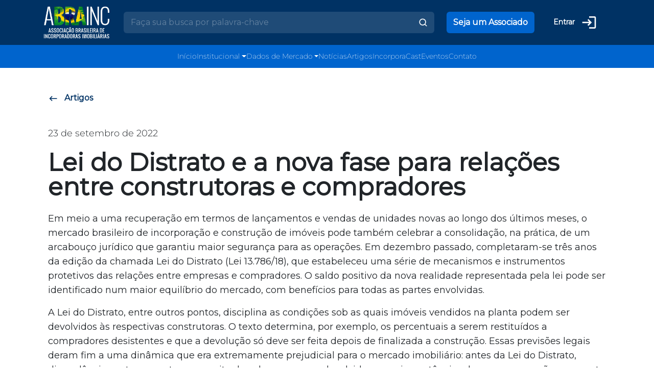

--- FILE ---
content_type: text/html; charset=utf-8
request_url: https://www.abrainc.org.br/artigos/lei-do-distrato-e-a-nova-fase-para-relacoes-entre-construtoras-e-compradores
body_size: 6492
content:
<!DOCTYPE html>
<html lang="pt-BR"><head><meta charset="utf-8">
    <meta name="viewport" content="width=device-width, initial-scale=1.0">
    <base href="/">
    <link rel="stylesheet" href="app.css?v=639053918793647750" />
    <link rel="stylesheet" href="Abrainc.Web.styles.css?v=639053918793647750" />
    <link rel="stylesheet" href="css/bootstrap.css?v=639053918793647750" />
    <link rel="stylesheet" href="css/styles.css?v=639053918793647750" />
    <link href="https://cdnjs.cloudflare.com/ajax/libs/cropperjs/1.5.13/cropper.min.css" rel="stylesheet">
    <script src="https://cdnjs.cloudflare.com/ajax/libs/cropperjs/1.5.13/cropper.min.js"></script>
    <link rel="stylesheet" href="https://cdnjs.cloudflare.com/ajax/libs/perfect-scrollbar/1.5.5/css/perfect-scrollbar.min.css">
    <script src="https://cdnjs.cloudflare.com/ajax/libs/perfect-scrollbar/1.5.5/perfect-scrollbar.min.js"></script>
    <script src="https://unpkg.com/feather-icons"></script>
    <link href="https://fonts.googleapis.com/css?family=Material+Icons|Material+Icons+Outlined|Material+Icons+Two+Tone|Material+Icons+Round|Material+Icons+Sharp" rel="stylesheet">
    <script type="text/javascript" src="https://d335luupugsy2.cloudfront.net/js/rdstation-forms/stable/rdstation-forms.min.js"></script>
    <script>
        (function (w, d, s, l, i) {
            w[l] = w[l] || []; w[l].push({
                'gtm.start':
                    new Date().getTime(), event: 'gtm.js'
            }); var f = d.getElementsByTagName(s)[0],
                j = d.createElement(s), dl = l != 'dataLayer' ? '&l=' + l : ''; j.async = true; j.src =
                    'https://www.googletagmanager.com/gtm.js?id=' + i + dl; f.parentNode.insertBefore(j, f);
        })(window, document, 'script', 'dataLayer', 'GTM-WMRLJ5H');</script>
    <!--Blazor:{"type":"server","prerenderId":"c83350ce7fe348b09863745b65bd2ed9","key":{"locationHash":"77D12F14A8105320B1AAED6AE7E689DA0EC4483270A645E84079EAA0FFDF550D:22","formattedComponentKey":""},"sequence":0,"descriptor":"CfDJ8DLBMV2uFXdBs8r0EO7Un51gM0TXceYUPEWzxdV5Y3zhTsa24X9z6MLldVUcbhUnJhz\u002Bh55BabBHje9JdegNwX0Ip2rOASLGhdd3FVKGvb3GIYKADZ1o31QDesFzSw\u002B3\u002BIUxK99aoaYCo8yzonMgdNMg4kvSbC6vf4WP8ydajk1ex\u002BJBFKLJfJwG\u002BGjaaGSX82daYJvz9Xzvoysf6dFcuZ7ZSltmwT77/EPkpOqCKQCE7icnF0zJKr8w6tmPi0IzI7GOC3DtCP\u002BudatRQC\u002BCqtUlqICTbuGxS1mSIHY\u002BqKHXpxBgLcu9XMGaVPlaxfiKYijsUo\u002BH6EdX85nbEPk4ZslFghpsWJ2y7rUsPDm\u002BVO7bWPMuIKgG7fmVxewZFYSCcq7EMYYjyl2QFEr0vuRJ2U7uhAcNl6b2jm1Pf\u002BjOhCHwvh/\u002BXbyC0brYI3Biwn6TaH6Os8me\u002BjaHlNOQouGiDZsd\u002Bvnl2KKZTWBu9tsc2d6HaWhdEEgZCOR7/SHTZbLHK6IANwPCWD5vQA6bbGe6gKorvsXGivDP5bHP76DjZ/igI3gQasET3VWLLd82RFQzsRKCK8exA2QaOFSi6LHOmVU="}--><!--Blazor:{"prerenderId":"c83350ce7fe348b09863745b65bd2ed9"}--></head>

<body><!--Blazor:{"type":"server","prerenderId":"3b903d11565844c3b7111b8496146ed0","key":{"locationHash":"10406AD66FF79EF26AE95CE931AF5196E0E4FC778ACB13593A2FFD2D7FF3468D:25","formattedComponentKey":""},"sequence":1,"descriptor":"CfDJ8DLBMV2uFXdBs8r0EO7Un525yTv7PMPYCa3JsD3UQpp16aAwDIXBcAWgg47a6kcC3Scr5w0kPQSZs8Hebm3XjKsdkynzLGgg8WO12Zqv3GZtQMvYq0LjYciTNK\u002BSu6yq2ZReONliYXKqA9eC8pTVhnM6w4rmnLOwdgpymFD8uYiy58F2ieO95tOBXgoFpmLUSQOOSx62H1FOAYK2LVAUE31jeV4q4AmfBm1Sp5nSfVyRb75\u002Bop56e60xOmFIKpYdATanO/B9Y/JzvkD8sFpAR1u71E8MZOh/TWpIqqgUNDfrNloE9OnY8GSWFQxKDXlgkI\u002BQvy8yxAy7rJ12Gz9sZCeAVa9bbpqM0YtjH9nqkA3SNAaOCbpztzUleAbX64nJkl6m5fSGIKgLeIgM81aym5/8OzjnmkP2vzuM8\u002BHXhl5qvk36nxVhv0NpEuGdgpCGLuLel0R6oz5qOaWybO/lKPhTHFsFiTme/SS7IWfB0x2OyNA57hoXqNrY4oyx3/5tF85hZWx6xxrkpl1iqVo7g4Q="}--><header style="width: 100%; position:fixed; z-index:100; top: 0"><nav class="navbar navbar-expand-lg navbar-light bg-abrainc-primary"><div class="container-fluid container px-0 px-lg-3 pe-2"><div></div>
            <div></div>
            <a class="navbar-brand" href="/"><img src="images/logo_abrainc_br branco.png" width="128px" onerror="OnImageLoadError(this)" loading="lazy" style="max-height: ; border-radius: ; " /></a>
            <button class="navbar-toggler border-0" type="button" data-bs-toggle="collapse" data-bs-target="#navbarSupportedContent" aria-controls="navbarSupportedContent" aria-expanded="false" aria-label="Toggle navigation"><svg width="29" height="24" viewBox="0 0 29 24" fill="none" xmlns="http://www.w3.org/2000/svg"><path d="M0 8.33333H29M0 1H29M0 15.6667H29M0 23H29" stroke="white" stroke-width="2"></path></svg></button>
            <div class="collapse navbar-collapse" id="navbarSupportedContent"><div class="row w-100 m-auto d-none d-lg-flex"><div class="col m-auto"><span class="form-control me-2 border-0 text-light py-2" style="background-color: #1f4b77;"><div class="row"><div class="col"><input class="bg-transparent input-search border-0 text-light w-100" type="search" placeholder="Fa&#xE7;a sua busca por palavra-chave" aria-label="Search" /></div>
                                <div class="col-auto"><img src="images/icons/search.webp" onerror="OnImageLoadError(this)" loading="lazy" style="max-height: ; border-radius: ; " /></div></div></span></div>
                    <div class="col-auto m-auto"><a href="https://materiais.abrainc.org.br/seja-um-associado" target="_blank" class="btn btn-abrainc-secondary w-100 py-2" style="    text-wrap: nowrap;">
                            Seja um Associado
                        </a></div>
                    <div class="col-auto m-auto"><a class="btn text-white fw-bold text-sm" target="_blank" href="admin">
                            Entrar <span class="ps-2"><span class="material-icons-outlined align-middle" style="font-size:32px;">login</span></span></a></div></div>
                <div class="d-lg-none pt-5" style="overflow-y: scroll;  "></div></div></div></nav>
    <div class="d-none d-lg-block"></div></header>
<main><div class="d-flex justify-content-center col-12"><div class="spinner-border" role="status"><span class="visually-hidden">Loading...</span></div></div><div class="bg-lg-abrainc-light" b-cq7e4njiro><div class="d-none d-lg-block" b-cq7e4njiro></div>
    <div class="container pt-4 pt-lg-5 pb-lg-5" b-cq7e4njiro><div b-cq7e4njiro><div class="d-lg-none" b-cq7e4njiro></div></div></div></div></main>
<div id="newsletter" class="container my-4 px-0" style="font-family: 'Montserrat'!important;"><div role="main" id="novo-site-abrainc-home-36f560e997e487f4686c"></div></div>
<footer class="bg-abrainc-primary pt-5"><div class="float-end pe-4"><button class="btn btn-abrainc-secondary p-2 rounded-2xl d-lg-none" style="margin-top: -7rem;"><a href="#" class="text-white"><span class="d-inline-block" style="transform: rotate(-90deg)"><span class="material-icons-outlined align-middle" style="font-size:32px;">&#xE5E1;</span></span></a></button></div>
    <div class="row container m-auto"><div class="col-12 col-lg-4 text-center m-auto"><img src="images/logo_abrainc_br branco.png" class="max-w-100" width="185px" onerror="OnImageLoadError(this)" loading="lazy" style="max-height: ; border-radius: ; " />
            <div class="d-flex w-fit m-auto mt-5 flex-wrap gap-2 justify-content-center"><div class="icon-social-media"><a href="https://www.instagram.com/abraincoficial/"><img src="images/icons/instagram.webp" width="32px" onerror="OnImageLoadError(this)" loading="lazy" style="max-height: ; border-radius: ; " /></a></div>
                <div class="icon-social-media"><a href="https://www.linkedin.com/company/abrainc/?originalSubdomain=pt"><img src="images/icons/linkedin.webp" width="32px" onerror="OnImageLoadError(this)" loading="lazy" style="max-height: ; border-radius: ; " /></a></div>
                <div class="icon-social-media"><a href="https://open.spotify.com/show/5cd32bLQyl95gdw0ybuUpA"><img src="images/icons/Spotify.webp" width="32px" onerror="OnImageLoadError(this)" loading="lazy" style="max-height: ; border-radius: ; " /></a></div>
                <div class="icon-social-media"><a href="https://twitter.com/abraincoficial"><img src="images/icons/Twitter.webp" width="32px" onerror="OnImageLoadError(this)" loading="lazy" style="max-height: ; border-radius: ; " /></a></div>
                <div class="icon-social-media"><a href="https://www.youtube.com/channel/UCZkZpkd_yY7WDJKRPLOC9PA"><img src="images/icons/youtube.webp" width="32px" onerror="OnImageLoadError(this)" loading="lazy" style="max-height: ; border-radius: ; " /></a></div>
                <div class="icon-social-media"><a href="https://www.facebook.com/ABRAINC/"><img src="images/icons/facebook.webp" width="32px" onerror="OnImageLoadError(this)" loading="lazy" style="max-height: ; border-radius: ; " /></a></div>
                <div class="icon-social-media"><a href="https://www.tiktok.com/@abraincoficial?lang=de-DE"><img src="images/icons/TikTok.webp" width="32px" onerror="OnImageLoadError(this)" loading="lazy" style="max-height: ; border-radius: ; " /></a></div>
                <div class="icon-social-media"><a href="https://www.flickr.com/photos/159385860@N02/"><img src="images/icons/Flickr.webp" width="32px" onerror="OnImageLoadError(this)" loading="lazy" style="max-height: ; border-radius: ; " /></a></div></div></div>
        <div class="col d-none d-lg-block"><h5 class="fw-bold text-white text-m">Institucional</h5>
            <ul class="list-unstyled mt-4 d-grid gap-2"><li><a href="/institucional/abrainc" class="text-decoration-none text-white text-n fw-400">A ABRAINC</a></li>
                <li><a href="/institucional/associadas" class="text-decoration-none text-white text-n fw-400">Associadas</a></li>
                <li><a href="/institucional/relatorios-anuais" class="text-decoration-none text-white text-n fw-400">Relatórios Anuais</a></li>
                <li><a href="/institucional/esg" class="text-decoration-none text-white text-n fw-400">ESG</a></li>
                <li><a href="/institucional/projetos" class="text-decoration-none text-white text-n fw-400">Projetos ABRAINC</a></li></ul></div>
        <div class="col d-none d-lg-block"><h5 class="fw-bold text-white text-m">Dados de Mercado</h5>
            <ul class="list-unstyled mt-4 d-grid gap-2"><li><a href="/dados-de-mercado/temas/economia" class="text-decoration-none text-white text-n fw-400">Economia</a></li>
                <li><a href="/dados-de-mercado/temas/juridico" class="text-decoration-none text-white text-n fw-400">Jurídico</a></li>
                <li><a href="/dados-de-mercado/temas/urbanismo" class="text-decoration-none text-white text-n fw-400">Urbanismo</a></li>
                <li><a href="/dados-de-mercado/temas/sustentabilidade" class="text-decoration-none text-white text-n fw-400">Sustentabilidade</a></li>
                <li><a href="/dados-de-mercado/temas/canteiro-de-obras" class="text-decoration-none text-white text-n fw-400">Canteiro de Obras</a></li>
                <li><a href="/dados-de-mercado/indicadores-publicacoes/indicadores" class="text-decoration-none text-white text-n fw-400">Indicadores</a></li></ul></div>
        <div class="col d-none d-lg-block"><h5 class="fw-bold text-white text-m">Notícias</h5>
            <ul class="list-unstyled mt-4 d-grid gap-2"><li><a href="/noticias" class="text-decoration-none text-white text-n fw-400">Notícias</a></li>
                <li><a href="/artigos" class="text-decoration-none text-white text-n fw-400">Artigos</a></li></ul>
            <div class="d-grid gap-4 mt-5"><a href="/incorporacast"><h5 class="fw-bold text-white text-m">Incorporacast</h5></a>
                <a href="https://eventos.abrainc.org.br/"><h5 class="fw-bold text-white text-m">Eventos</h5></a>
                <a href="/contato"><h5 class="fw-bold text-white text-m">Contato</h5></a></div></div></div>
    <hr class="m-auto text-white mx-4 mt-4">
    <div class="bg-abrainc-dark-primary text-center text-white py-3"><div class="container m-auto"><div class="text-end position-relative d-none d-lg-block" style="margin-top: -40px;"><button class="btn btn-abrainc-secondary p-2 rounded-2xl "><a href="https://www.abrainc.org.br/artigos/lei-do-distrato-e-a-nova-fase-para-relacoes-entre-construtoras-e-compradores#" class="text-white"><span class="d-inline-block" style="transform: rotate(-90deg)"><span class="material-icons-outlined align-middle" style="font-size:32px;">&#xE5E1;</span></span></a></button></div>
            <a class="text-white" href="politica-privacidade"><span class="fw-400 text-sm">Políticas de Privacidade</span></a>
            <span class="px-3 fw-400 text-sm">∙</span>
            <span class="fw-400 text-sm">© 2024 — Copyright</span></div></div></footer><!--Blazor:{"prerenderId":"3b903d11565844c3b7111b8496146ed0"}-->
    <script src="_framework/blazor.web.js"></script>
    <script src="js/bootstrap.bundle.js"></script>
    <script src="js/app.js"></script>
    <noscript><iframe src="https://www.googletagmanager.com/ns.html?id=GTM-WMRLJ5H" height="0" width="0" style="display:none;visibility:hidden"></iframe></noscript></body></html><!--Blazor-Server-Component-State:CfDJ8DLBMV2uFXdBs8r0EO7Un527dNGTE6a6DthsEx00zpse+E+nhCFQ7pwAq1IhvSdcp9HSZFMOIANG+RV4e5YMk4+MQlqXd3mr0FhC7lqH2Gc4M8OCzeXuWgbAPRVmheu5mwx71gKqyvCMbylQx4ynW6AgfBO9w6OO+E8gJEOf5bKHbv+BSQWVCwn5R1jM3/6oD+MPu9WJ2gqhGfq0fiNZJHLZfMWMsU7AXwfV4ec8XkXsvQ/d1fN1yh+Yp0CS+08ZX+SiSkmW5Q7v0mKLZFEgIiv/EENgZSXXRin+mZEaGJL8vb/319hdzcA1sm7NUWCh+uqPatEGdgz3Pxa9nRTiAPmqqM1mH0Jd09eHsDLhmoo9BEu71FRWJTwPYruCrA6v4kkj1ljbzr2P6oIhhjsJtDrg1tC+/NelxEdP09idQxReqoXzC5MuHNqnB1GtNiCLMHwEeZIHBgiTgWyog1aibiOjiDYalTojLKzlohQERofCOFcrhADPTJhlzF40pkHUeY9PdbHS+dsT+O3sv4wV6bgMTbfvFeyaBBpjWDJVVmBo--><!--Blazor-WebAssembly-Component-State:[base64]-->

--- FILE ---
content_type: text/html
request_url: https://forms.rdstation.com.br/novo-site-abrainc-home-36f560e997e487f4686c
body_size: 4908
content:


<head>
  <meta charset="utf-8">
  <!-- Bricks Main Styles -->
  <style type="text/css" rel="stylesheet">
    #rdstation-bricks-embeddable-form-bricks-component-h6ywcC_yQkQfYbrmAUAvbw * {
      margin: 0;
      padding: 0;
      border: 0;
      font-size: 100%;
      font: inherit;
      vertical-align: baseline;
      -webkit-box-sizing: border-box;
      -moz-box-sizing: border-box;
      box-sizing: border-box;
    }

    #rdstation-bricks-embeddable-form-bricks-component-h6ywcC_yQkQfYbrmAUAvbw article, #rdstation-bricks-embeddable-form-bricks-component-h6ywcC_yQkQfYbrmAUAvbw aside,
    #rdstation-bricks-embeddable-form-bricks-component-h6ywcC_yQkQfYbrmAUAvbw details, #rdstation-bricks-embeddable-form-bricks-component-h6ywcC_yQkQfYbrmAUAvbw figcaption,
    #rdstation-bricks-embeddable-form-bricks-component-h6ywcC_yQkQfYbrmAUAvbw figure, #rdstation-bricks-embeddable-form-bricks-component-h6ywcC_yQkQfYbrmAUAvbw footer,
    #rdstation-bricks-embeddable-form-bricks-component-h6ywcC_yQkQfYbrmAUAvbw header, #rdstation-bricks-embeddable-form-bricks-component-h6ywcC_yQkQfYbrmAUAvbw hgroup,
    #rdstation-bricks-embeddable-form-bricks-component-h6ywcC_yQkQfYbrmAUAvbw menu, #rdstation-bricks-embeddable-form-bricks-component-h6ywcC_yQkQfYbrmAUAvbw nav,
    #rdstation-bricks-embeddable-form-bricks-component-h6ywcC_yQkQfYbrmAUAvbw section {
      display: block;
    }

    #rdstation-bricks-embeddable-form-bricks-component-h6ywcC_yQkQfYbrmAUAvbw ol, #rdstation-bricks-embeddable-form-bricks-component-h6ywcC_yQkQfYbrmAUAvbw ul {
      list-style: none;
    }

    #rdstation-bricks-embeddable-form-bricks-component-h6ywcC_yQkQfYbrmAUAvbw blockquote, #rdstation-bricks-embeddable-form-bricks-component-h6ywcC_yQkQfYbrmAUAvbw q {
      quotes: none;
    }

    #rdstation-bricks-embeddable-form-bricks-component-h6ywcC_yQkQfYbrmAUAvbw blockquote:before, #rdstation-bricks-embeddable-form-bricks-component-h6ywcC_yQkQfYbrmAUAvbw blockquote:after,
    #rdstation-bricks-embeddable-form-bricks-component-h6ywcC_yQkQfYbrmAUAvbw q:before, #rdstation-bricks-embeddable-form-bricks-component-h6ywcC_yQkQfYbrmAUAvbw q:after {
      content: '';
      content: none;
    }

    #rdstation-bricks-embeddable-form-bricks-component-h6ywcC_yQkQfYbrmAUAvbw table {
      border-collapse: collapse;
      border-spacing: 0;
    }

    #rdstation-bricks-embeddable-form-bricks-component-h6ywcC_yQkQfYbrmAUAvbw b, #rdstation-bricks-embeddable-form-bricks-component-h6ywcC_yQkQfYbrmAUAvbw strong {
      font-weight: bold;
    }

    #rdstation-bricks-embeddable-form-bricks-component-h6ywcC_yQkQfYbrmAUAvbw i, #rdstation-bricks-embeddable-form-bricks-component-h6ywcC_yQkQfYbrmAUAvbw em {
      font-style: italic;
    }

    #rdstation-bricks-embeddable-form-bricks-component-h6ywcC_yQkQfYbrmAUAvbw .bricks--section {
      width: 100%;
    }

    #rdstation-bricks-embeddable-form-bricks-component-h6ywcC_yQkQfYbrmAUAvbw .bricks--section > div {
      margin-right: auto;
      margin-left: auto;
      max-width: 480px;
      position: relative;
    }

    #rdstation-bricks-embeddable-form-bricks-component-h6ywcC_yQkQfYbrmAUAvbw .bricks--row {
      display: flex;
      box-sizing: border-box;
      flex-flow: row nowrap;
      flex-grow: 1;
    }

    #rdstation-bricks-embeddable-form-bricks-component-h6ywcC_yQkQfYbrmAUAvbw .bricks--section > div {
      max-width: 100%;
    }

   #rdstation-bricks-embeddable-form-bricks-component-h6ywcC_yQkQfYbrmAUAvbw .bricks--column {
      display: flex;
    }

    #rdstation-bricks-embeddable-form-bricks-component-h6ywcC_yQkQfYbrmAUAvbw .bricks--column > div {
      height: auto;
      width: 100%;
      display: flex;
      flex-direction: column;
      align-items: center;
    }

    #rdstation-bricks-embeddable-form-bricks-component-h6ywcC_yQkQfYbrmAUAvbw .bricks--column .bricks--component-text {
              max-width: 100%;
           }

           #rdstation-bricks-embeddable-form-bricks-component-h6ywcC_yQkQfYbrmAUAvbw .bricks--column .bricks-form,
            #rdstation-bricks-embeddable-form-bricks-component-h6ywcC_yQkQfYbrmAUAvbw .bricks--column .bricks--component-text,
            #rdstation-bricks-embeddable-form-bricks-component-h6ywcC_yQkQfYbrmAUAvbw .bricks--column .bricks--component-box,
            #rdstation-bricks-embeddable-form-bricks-component-h6ywcC_yQkQfYbrmAUAvbw .bricks--column button,
            #rdstation-bricks-embeddable-form-bricks-component-h6ywcC_yQkQfYbrmAUAvbw .bricks--column a {
              min-width: 100%;
           }

           @media (max-width: 600px) {
             #rdstation-bricks-embeddable-form-bricks-component-h6ywcC_yQkQfYbrmAUAvbw .bricks--column {
                min-width: 100%;
             }

             #rdstation-bricks-embeddable-form-bricks-component-h6ywcC_yQkQfYbrmAUAvbw .bricks--row {
                flex-flow: row wrap;
             }
             #rdstation-bricks-embeddable-form-bricks-component-h6ywcC_yQkQfYbrmAUAvbw form .bricks-form__field {
                width: 100%;
                padding: 0;
             }
           }
           

    #rdstation-bricks-embeddable-form-bricks-component-h6ywcC_yQkQfYbrmAUAvbw .bricks--component {
      font-family: Helvetica, Arial, sans-serif;
    }

    #rdstation-bricks-embeddable-form-bricks-component-h6ywcC_yQkQfYbrmAUAvbw .bricks--component-box {
      width: 100%
    }
  </style>

  <!-- Bricks Component Text Styles -->
  <style>
    #rdstation-bricks-embeddable-form-bricks-component-h6ywcC_yQkQfYbrmAUAvbw .bricks--component-text {
      color: #333;
      line-height: 1.42;
      word-wrap: break-word;
    }

    #rdstation-bricks-embeddable-form-bricks-component-h6ywcC_yQkQfYbrmAUAvbw .bricks--component-text a {
      color: #31a2ff;
      text-decoration: none;
    }

    #rdstation-bricks-embeddable-form-bricks-component-h6ywcC_yQkQfYbrmAUAvbw .bricks--component-text sub,
    #rdstation-bricks-embeddable-form-bricks-component-h6ywcC_yQkQfYbrmAUAvbw .bricks--component-text sup {
      font-size: 75%;
      line-height: 0;
      position: relative;
      vertical-align: baseline;
    }

    #rdstation-bricks-embeddable-form-bricks-component-h6ywcC_yQkQfYbrmAUAvbw .bricks--component-text sub {
      bottom: -0.25em;
    }

    #rdstation-bricks-embeddable-form-bricks-component-h6ywcC_yQkQfYbrmAUAvbw .bricks--component-text sup {
      top: -0.5em;
    }

    #rdstation-bricks-embeddable-form-bricks-component-h6ywcC_yQkQfYbrmAUAvbw .bricks--component-text ol,
    #rdstation-bricks-embeddable-form-bricks-component-h6ywcC_yQkQfYbrmAUAvbw .bricks--component-text ul {
      padding-left: 1.5em;
    }

    #rdstation-bricks-embeddable-form-bricks-component-h6ywcC_yQkQfYbrmAUAvbw .bricks--component-text ol > li,
    #rdstation-bricks-embeddable-form-bricks-component-h6ywcC_yQkQfYbrmAUAvbw .bricks--component-text ul > li {
      list-style-type: none;
    }

    #rdstation-bricks-embeddable-form-bricks-component-h6ywcC_yQkQfYbrmAUAvbw .bricks--component-text ul > li::before {
      content: '\2022';
    }

    #rdstation-bricks-embeddable-form-bricks-component-h6ywcC_yQkQfYbrmAUAvbw .bricks--component-text li::before {
      display: inline-block;
      white-space: nowrap;
      width: 1.2em;
    }

    #rdstation-bricks-embeddable-form-bricks-component-h6ywcC_yQkQfYbrmAUAvbw .bricks--component-text li:not(.ql-direction-rtl)::before {
      margin-left: -1.5em;
      margin-right: 0.3em;
      text-align: right;
    }

    #rdstation-bricks-embeddable-form-bricks-component-h6ywcC_yQkQfYbrmAUAvbw .bricks--component-text li.ql-direction-rtl::before {
      margin-left: 0.3em;
      margin-right: -1.5em;
    }

    #rdstation-bricks-embeddable-form-bricks-component-h6ywcC_yQkQfYbrmAUAvbw .bricks--component-text ol li:not(.ql-direction-rtl),
    #rdstation-bricks-embeddable-form-bricks-component-h6ywcC_yQkQfYbrmAUAvbw .bricks--component-text ul li:not(.ql-direction-rtl) {
      padding-left: 1.5em;
    }

    #rdstation-bricks-embeddable-form-bricks-component-h6ywcC_yQkQfYbrmAUAvbw .bricks--component-text ol li.ql-direction-rtl,
    #rdstation-bricks-embeddable-form-bricks-component-h6ywcC_yQkQfYbrmAUAvbw .bricks--component-text ul li.ql-direction-rtl {
      padding-right: 1.5em;
    }

    #rdstation-bricks-embeddable-form-bricks-component-h6ywcC_yQkQfYbrmAUAvbw .bricks--component-text ol li {
      counter-reset: list-1 list-2 list-3 list-4 list-5 list-6 list-7 list-8 list-9;
      counter-increment: list-0;
    }

    #rdstation-bricks-embeddable-form-bricks-component-h6ywcC_yQkQfYbrmAUAvbw .bricks--component-text ol li:before {
      content: counter(list-0, decimal) '. ';
    }

    #rdstation-bricks-embeddable-form-bricks-component-h6ywcC_yQkQfYbrmAUAvbw .bricks--component-text ol li.ql-indent-1 {
      counter-increment: list-1;
    }

    #rdstation-bricks-embeddable-form-bricks-component-h6ywcC_yQkQfYbrmAUAvbw .bricks--component-text ol li.ql-indent-1:before {
      content: counter(list-1, lower-alpha) '. ';
    }

    #rdstation-bricks-embeddable-form-bricks-component-h6ywcC_yQkQfYbrmAUAvbw .bricks--component-text ol li.ql-indent-1 {
      counter-reset: list-2 list-3 list-4 list-5 list-6 list-7 list-8 list-9;
    }

    #rdstation-bricks-embeddable-form-bricks-component-h6ywcC_yQkQfYbrmAUAvbw .bricks--component-text ol li.ql-indent-2 {
      counter-increment: list-2;
    }

    #rdstation-bricks-embeddable-form-bricks-component-h6ywcC_yQkQfYbrmAUAvbw .bricks--component-text ol li.ql-indent-2:before {
      content: counter(list-2, lower-roman) '. ';
    }

    #rdstation-bricks-embeddable-form-bricks-component-h6ywcC_yQkQfYbrmAUAvbw .bricks--component-text ol li.ql-indent-2 {
      counter-reset: list-3 list-4 list-5 list-6 list-7 list-8 list-9;
    }

    #rdstation-bricks-embeddable-form-bricks-component-h6ywcC_yQkQfYbrmAUAvbw .bricks--component-text ol li.ql-indent-3 {
      counter-increment: list-3;
    }

    #rdstation-bricks-embeddable-form-bricks-component-h6ywcC_yQkQfYbrmAUAvbw .bricks--component-text ol li.ql-indent-3:before {
      content: counter(list-3, decimal) '. ';
    }

    #rdstation-bricks-embeddable-form-bricks-component-h6ywcC_yQkQfYbrmAUAvbw .bricks--component-text ol li.ql-indent-3 {
      counter-reset: list-4 list-5 list-6 list-7 list-8 list-9;
    }

    #rdstation-bricks-embeddable-form-bricks-component-h6ywcC_yQkQfYbrmAUAvbw .bricks--component-text ol li.ql-indent-4 {
      counter-increment: list-4;
    }

    #rdstation-bricks-embeddable-form-bricks-component-h6ywcC_yQkQfYbrmAUAvbw .bricks--component-text ol li.ql-indent-4:before {
      content: counter(list-4, lower-alpha) '. ';
    }

    #rdstation-bricks-embeddable-form-bricks-component-h6ywcC_yQkQfYbrmAUAvbw .bricks--component-text ol li.ql-indent-4 {
      counter-reset: list-5 list-6 list-7 list-8 list-9;
    }

    #rdstation-bricks-embeddable-form-bricks-component-h6ywcC_yQkQfYbrmAUAvbw .bricks--component-text ol li.ql-indent-5 {
      counter-increment: list-5;
    }

    #rdstation-bricks-embeddable-form-bricks-component-h6ywcC_yQkQfYbrmAUAvbw .bricks--component-text ol li.ql-indent-5:before {
      content: counter(list-5, lower-roman) '. ';
    }

    #rdstation-bricks-embeddable-form-bricks-component-h6ywcC_yQkQfYbrmAUAvbw .bricks--component-text ol li.ql-indent-5 {
      counter-reset: list-6 list-7 list-8 list-9;
    }

    #rdstation-bricks-embeddable-form-bricks-component-h6ywcC_yQkQfYbrmAUAvbw .bricks--component-text ol li.ql-indent-6 {
      counter-increment: list-6;
    }

    #rdstation-bricks-embeddable-form-bricks-component-h6ywcC_yQkQfYbrmAUAvbw .bricks--component-text ol li.ql-indent-6:before {
      content: counter(list-6, decimal) '. ';
    }

    #rdstation-bricks-embeddable-form-bricks-component-h6ywcC_yQkQfYbrmAUAvbw .bricks--component-text ol li.ql-indent-6 {
      counter-reset: list-7 list-8 list-9;
    }

    #rdstation-bricks-embeddable-form-bricks-component-h6ywcC_yQkQfYbrmAUAvbw .bricks--component-text ol li.ql-indent-7 {
      counter-increment: list-7;
    }

    #rdstation-bricks-embeddable-form-bricks-component-h6ywcC_yQkQfYbrmAUAvbw .bricks--component-text ol li.ql-indent-7:before {
      content: counter(list-7, lower-alpha) '. ';
    }

    #rdstation-bricks-embeddable-form-bricks-component-h6ywcC_yQkQfYbrmAUAvbw .bricks--component-text ol li.ql-indent-7 {
      counter-reset: list-8 list-9;
    }

    #rdstation-bricks-embeddable-form-bricks-component-h6ywcC_yQkQfYbrmAUAvbw .bricks--component-text ol li.ql-indent-8 {
      counter-increment: list-8;
    }

    #rdstation-bricks-embeddable-form-bricks-component-h6ywcC_yQkQfYbrmAUAvbw .bricks--component-text ol li.ql-indent-8:before {
      content: counter(list-8, lower-roman) '. ';
    }

    #rdstation-bricks-embeddable-form-bricks-component-h6ywcC_yQkQfYbrmAUAvbw .bricks--component-text ol li.ql-indent-8 {
      counter-reset: list-9;
    }

    #rdstation-bricks-embeddable-form-bricks-component-h6ywcC_yQkQfYbrmAUAvbw .bricks--component-text ol li.ql-indent-9 {
      counter-increment: list-9;
    }

    #rdstation-bricks-embeddable-form-bricks-component-h6ywcC_yQkQfYbrmAUAvbw .bricks--component-text ol li.ql-indent-9:before {
      content: counter(list-9, decimal) '. ';
    }

    #rdstation-bricks-embeddable-form-bricks-component-h6ywcC_yQkQfYbrmAUAvbw .bricks--component-text .ql-indent-1:not(.ql-direction-rtl) {
      padding-left: 3em;
    }

    #rdstation-bricks-embeddable-form-bricks-component-h6ywcC_yQkQfYbrmAUAvbw .bricks--component-text li.ql-indent-1:not(.ql-direction-rtl) {
      padding-left: 4.5em;
    }

    #rdstation-bricks-embeddable-form-bricks-component-h6ywcC_yQkQfYbrmAUAvbw .bricks--component-text .ql-indent-1.ql-direction-rtl.ql-align-right {
      padding-right: 3em;
    }

    #rdstation-bricks-embeddable-form-bricks-component-h6ywcC_yQkQfYbrmAUAvbw .bricks--component-text li.ql-indent-1.ql-direction-rtl.ql-align-right {
      padding-right: 4.5em;
    }

    #rdstation-bricks-embeddable-form-bricks-component-h6ywcC_yQkQfYbrmAUAvbw .bricks--component-text .ql-indent-2:not(.ql-direction-rtl) {
      padding-left: 6em;
    }

    #rdstation-bricks-embeddable-form-bricks-component-h6ywcC_yQkQfYbrmAUAvbw .bricks--component-text li.ql-indent-2:not(.ql-direction-rtl) {
      padding-left: 7.5em;
    }

    #rdstation-bricks-embeddable-form-bricks-component-h6ywcC_yQkQfYbrmAUAvbw .bricks--component-text .ql-indent-2.ql-direction-rtl.ql-align-right {
      padding-right: 6em;
    }

    #rdstation-bricks-embeddable-form-bricks-component-h6ywcC_yQkQfYbrmAUAvbw .bricks--component-text li.ql-indent-2.ql-direction-rtl.ql-align-right {
      padding-right: 7.5em;
    }

    #rdstation-bricks-embeddable-form-bricks-component-h6ywcC_yQkQfYbrmAUAvbw .bricks--component-text .ql-indent-3:not(.ql-direction-rtl) {
      padding-left: 9em;
    }

    #rdstation-bricks-embeddable-form-bricks-component-h6ywcC_yQkQfYbrmAUAvbw .bricks--component-text li.ql-indent-3:not(.ql-direction-rtl) {
      padding-left: 10.5em;
    }

    #rdstation-bricks-embeddable-form-bricks-component-h6ywcC_yQkQfYbrmAUAvbw .bricks--component-text .ql-indent-3.ql-direction-rtl.ql-align-right {
      padding-right: 9em;
    }

    #rdstation-bricks-embeddable-form-bricks-component-h6ywcC_yQkQfYbrmAUAvbw .bricks--component-text li.ql-indent-3.ql-direction-rtl.ql-align-right {
      padding-right: 10.5em;
    }

    #rdstation-bricks-embeddable-form-bricks-component-h6ywcC_yQkQfYbrmAUAvbw .bricks--component-text .ql-indent-4:not(.ql-direction-rtl) {
      padding-left: 12em;
    }

    #rdstation-bricks-embeddable-form-bricks-component-h6ywcC_yQkQfYbrmAUAvbw .bricks--component-text li.ql-indent-4:not(.ql-direction-rtl) {
      padding-left: 13.5em;
    }

    #rdstation-bricks-embeddable-form-bricks-component-h6ywcC_yQkQfYbrmAUAvbw .bricks--component-text .ql-indent-4.ql-direction-rtl.ql-align-right {
      padding-right: 12em;
    }

    #rdstation-bricks-embeddable-form-bricks-component-h6ywcC_yQkQfYbrmAUAvbw .bricks--component-text li.ql-indent-4.ql-direction-rtl.ql-align-right {
      padding-right: 13.5em;
    }

    #rdstation-bricks-embeddable-form-bricks-component-h6ywcC_yQkQfYbrmAUAvbw .bricks--component-text .ql-indent-5:not(.ql-direction-rtl) {
      padding-left: 15em;
    }

    #rdstation-bricks-embeddable-form-bricks-component-h6ywcC_yQkQfYbrmAUAvbw .bricks--component-text li.ql-indent-5:not(.ql-direction-rtl) {
      padding-left: 16.5em;
    }

    #rdstation-bricks-embeddable-form-bricks-component-h6ywcC_yQkQfYbrmAUAvbw .bricks--component-text .ql-indent-5.ql-direction-rtl.ql-align-right {
      padding-right: 15em;
    }

    #rdstation-bricks-embeddable-form-bricks-component-h6ywcC_yQkQfYbrmAUAvbw .bricks--component-text li.ql-indent-5.ql-direction-rtl.ql-align-right {
      padding-right: 16.5em;
    }

    #rdstation-bricks-embeddable-form-bricks-component-h6ywcC_yQkQfYbrmAUAvbw .bricks--component-text .ql-indent-6:not(.ql-direction-rtl) {
      padding-left: 18em;
    }

    #rdstation-bricks-embeddable-form-bricks-component-h6ywcC_yQkQfYbrmAUAvbw .bricks--component-text li.ql-indent-6:not(.ql-direction-rtl) {
      padding-left: 19.5em;
    }

    #rdstation-bricks-embeddable-form-bricks-component-h6ywcC_yQkQfYbrmAUAvbw .bricks--component-text .ql-indent-6.ql-direction-rtl.ql-align-right {
      padding-right: 18em;
    }

    #rdstation-bricks-embeddable-form-bricks-component-h6ywcC_yQkQfYbrmAUAvbw .bricks--component-text li.ql-indent-6.ql-direction-rtl.ql-align-right {
      padding-right: 19.5em;
    }

    #rdstation-bricks-embeddable-form-bricks-component-h6ywcC_yQkQfYbrmAUAvbw .bricks--component-text .ql-indent-7:not(.ql-direction-rtl) {
      padding-left: 21em;
    }

    #rdstation-bricks-embeddable-form-bricks-component-h6ywcC_yQkQfYbrmAUAvbw .bricks--component-text li.ql-indent-7:not(.ql-direction-rtl) {
      padding-left: 22.5em;
    }

    #rdstation-bricks-embeddable-form-bricks-component-h6ywcC_yQkQfYbrmAUAvbw .bricks--component-text .ql-indent-7.ql-direction-rtl.ql-align-right {
      padding-right: 21em;
    }

    #rdstation-bricks-embeddable-form-bricks-component-h6ywcC_yQkQfYbrmAUAvbw .bricks--component-text li.ql-indent-7.ql-direction-rtl.ql-align-right {
      padding-right: 22.5em;
    }

    #rdstation-bricks-embeddable-form-bricks-component-h6ywcC_yQkQfYbrmAUAvbw .bricks--component-text .ql-indent-8:not(.ql-direction-rtl) {
      padding-left: 24em;
    }

    #rdstation-bricks-embeddable-form-bricks-component-h6ywcC_yQkQfYbrmAUAvbw .bricks--component-text li.ql-indent-8:not(.ql-direction-rtl) {
      padding-left: 25.5em;
    }

    #rdstation-bricks-embeddable-form-bricks-component-h6ywcC_yQkQfYbrmAUAvbw .bricks--component-text .ql-indent-8.ql-direction-rtl.ql-align-right {
      padding-right: 24em;
    }

    #rdstation-bricks-embeddable-form-bricks-component-h6ywcC_yQkQfYbrmAUAvbw .bricks--component-text li.ql-indent-8.ql-direction-rtl.ql-align-right {
      padding-right: 25.5em;
    }

    #rdstation-bricks-embeddable-form-bricks-component-h6ywcC_yQkQfYbrmAUAvbw .bricks--component-text .ql-indent-9:not(.ql-direction-rtl) {
      padding-left: 27em;
    }

    #rdstation-bricks-embeddable-form-bricks-component-h6ywcC_yQkQfYbrmAUAvbw .bricks--component-text li.ql-indent-9:not(.ql-direction-rtl) {
      padding-left: 28.5em;
    }

    #rdstation-bricks-embeddable-form-bricks-component-h6ywcC_yQkQfYbrmAUAvbw .bricks--component-text .ql-indent-9.ql-direction-rtl.ql-align-right {
      padding-right: 27em;
    }

    #rdstation-bricks-embeddable-form-bricks-component-h6ywcC_yQkQfYbrmAUAvbw .bricks--component-text li.ql-indent-9.ql-direction-rtl.ql-align-right {
      padding-right: 28.5em;
    }

    #rdstation-bricks-embeddable-form-bricks-component-h6ywcC_yQkQfYbrmAUAvbw .bricks--component-text .ql-direction-rtl {
      direction: rtl;
      text-align: inherit;
    }
  </style>

  <!-- Bricks Component Form Styles -->
  <style>
    #rdstation-bricks-embeddable-form-bricks-component-h6ywcC_yQkQfYbrmAUAvbw .bricks-form {
      padding: 0 5px;
      height: auto;
    }

    #rdstation-bricks-embeddable-form-bricks-component-h6ywcC_yQkQfYbrmAUAvbw .bricks-form__fieldset {
      display: flex;
      flex-flow: row wrap;
      margin-left: -5px;
      margin-right: -5px;
    }

    #rdstation-bricks-embeddable-form-bricks-component-h6ywcC_yQkQfYbrmAUAvbw .bricks-form__field {
      display: flex;
      width: 100%;
      flex-grow: 1;
      flex-direction: column;
    }

    #rdstation-bricks-embeddable-form-bricks-component-h6ywcC_yQkQfYbrmAUAvbw .bricks-form__label {
      display: inline-block;
      max-width: 100%;
      margin-bottom: 0.4em;
      line-height: 1.25;
      position: relative !important;
      vertical-align: middle;
    }

    #rdstation-bricks-embeddable-form-bricks-component-h6ywcC_yQkQfYbrmAUAvbw .bricks-form__input {
      display: block;
      width: 100%;
      padding: 0 0.5em;
      line-height: 1.42857;
    }

    #rdstation-bricks-embeddable-form-bricks-component-h6ywcC_yQkQfYbrmAUAvbw .bricks-form__input.error {
      border: 1px solid red !important;
    }

    #rdstation-bricks-embeddable-form-bricks-component-h6ywcC_yQkQfYbrmAUAvbw .bricks-form__field__option .bricks-form__label {
      padding-left: 1.33em;
      margin-bottom: 0.2em;
    }

    #rdstation-bricks-embeddable-form-bricks-component-h6ywcC_yQkQfYbrmAUAvbw .bricks-form__field__option .bricks-form__label input[type="checkbox"],
    #rdstation-bricks-embeddable-form-bricks-component-h6ywcC_yQkQfYbrmAUAvbw .bricks-form__field__option .bricks-form__label input[type="radio"] {
      margin: 0px 0px 0px -1.33em;
    }

    #rdstation-bricks-embeddable-form-bricks-component-h6ywcC_yQkQfYbrmAUAvbw .bricks-form__submit {
      width: 100%;
      position: relative;
    }
  </style>

  <style type="text/css" rel="stylesheet">
    
      #bricks-component-h6ywcC_yQkQfYbrmAUAvbw {
        display: block !important;
        height: auto;
        width: 100%;
        
        border-color: #BBBBBB;
        border-radius: 0px;
        border-width: 0px;
        border-top-style: none;
        border-bottom-style: none;
        border-left-style: none;
        border-right-style: none;
      }
    

  </style>
  <style>
    @import url("https://cdnjs.cloudflare.com/ajax/libs/select2/3.5.2/select2.min.css");
  </style>
  <link href="https://fonts.googleapis.com/css?family=Bitter|Cabin|Crimson+Text|Droid+Sans|Droid+Serif|Lato|Lobster|Montserrat|Old+Standard+TT|Open+Sans|Oswald|Pacifico|Playfair+Display|PT+Sans|Raleway|Rubik|Source+Sans+Pro|Ubuntu|Roboto" rel="stylesheet" />
</head>

<body>
  <section id="form-novo-site-abrainc-home-36f560e997e487f4686c">
    <div id="rdstation-bricks-embeddable-form-bricks-component-h6ywcC_yQkQfYbrmAUAvbw">
      <div id="bricks-component-h6ywcC_yQkQfYbrmAUAvbw" class="bricks--component bricks--component-embeddable-form">
        

<style type="text/css" rel="stylesheet">
  
    #rd-section-lid2ww0o {
      
          background-color: #ffffff;
        
      border-bottom-style: none;
      border-color: #000000;
      border-left-style: none;
      border-radius: 0px;
      border-right-style: none;
      border-top-style: none;
      border-width: 1px;
    }

    #rd-section-lid2ww0o > div:not(.bricks--row) {
      min-height: 0px;
    }
  

  
</style>

<section id="rd-section-lid2ww0o" class="bricks--section rd-section">
  

<style type="text/css" rel="stylesheet">
  
    #rd-row-lid2ww0t {
      min-height: 50px;
    }

    #rd-row-lid2ww0t .bricks--column > div {
      min-height: 50px;
    }

    @media (max-width: 480px) {
      #rd-row-lid2ww0t.bricks--row {
        min-height: auto;
      }
    }

    @media screen and (max-width: 767px) {
      #rd-row-lid2ww0t.bricks--row.rd-row {
        min-height: auto;
      }
    }
  
</style>

<div id="rd-row-lid2ww0t" class="bricks--row rd-row">
  

<style type="text/css" rel="stylesheet">
  
    #rd-column-lid2ww0u {
      flex: 12 0 0;
    }

    #rd-column-lid2ww0u > div {
      
          background-color: #ffffff;
        
      justify-content: center;
      padding-top: 0px;
      padding-right: 20px;
      padding-bottom: 0px;
      padding-left: 20px;
    }
    @media screen and (max-width: 767px) {
      #rd-column-lid2ww0u > div {
        min-height: auto !important;
      }
    }
  

  
</style>

<div id="rd-column-lid2ww0u" class="bricks--column rd-column">
  <div>
    
<style type="text/css" rel="stylesheet">
  
    #rd-text-m4n5wamq {
      display: block;
      border-bottom-style: none;
      border-color: #000000;
      border-left-style: none;
      border-radius: 0px;
      border-right-style: none;
      border-top-style: none;
      border-width: 1px;
      min-height: 0px;
      max-width: 200px;
      margin-top: 10px;
      margin-bottom: 10px;
      align-self: flex-start;
      width: 100%;
      word-break: break-word;
    }
  

  
</style>

<div id="rd-text-m4n5wamq" class="bricks--component bricks--component-text rd-text">
  <p style="line-height: 1.25;"><strong style="color: rgb(0, 50, 100); font-size: 25px;">Newsletter ABRAINC</strong></p>
</div>



<style type="text/css" rel="stylesheet">
  
    #rd-text-m4n5zkxp {
      display: block;
      border-bottom-style: none;
      border-color: #000000;
      border-left-style: none;
      border-radius: 0px;
      border-right-style: none;
      border-top-style: none;
      border-width: 1px;
      min-height: 0px;
      max-width: 200px;
      margin-top: 10px;
      margin-bottom: 10px;
      align-self: flex-start;
      width: 100%;
      word-break: break-word;
    }
  

  
</style>

<div id="rd-text-m4n5zkxp" class="bricks--component bricks--component-text rd-text">
  <p style="text-align: left; line-height: 1.25;"><strong style="color: rgb(0, 50, 100); font-size: 22px;">Inscreva-se para receber conteúdos exclusivos</strong></p>
</div>






<style type="text/css" rel="stylesheet">
  
    #rd-form-lid2ww0v {
      display: flex;
      flex-direction: column;
      align-self: center;
      max-width: 548px;
      width: 100%;
      margin-top: 0px;
      margin-bottom: 30px;
    }

    #rd-form-lid2ww0v .bricks-form {
      display: flex;
      flex-direction: column;
      width: 100%;
    }

    #rd-form-lid2ww0v .bricks-form__fieldset {
      align-items: flex-start;
    }

    #rd-form-lid2ww0v .bricks-form__label.always-visible,
    #rd-form-lid2ww0v .bricks-form__field__option .bricks-form__label {
      display: inline-block;
    }

    #rd-form-lid2ww0v .bricks-form__input.select2-container {
      padding: 0 !important;
    }

    #rd-form-lid2ww0v .select2-container .select2-choice .select2-arrow b {
      background-position: 0 7px !important;
    }

    #rd-form-lid2ww0v .bricks-form__submit {
      display: flex;
      flex-direction: column;
    }
  
</style>


<style type="text/css" rel="stylesheet">
  
    #rd-form-lid2ww0v {
      align-self: center;
      max-width: 558px;
      margin-top: 17px;
      margin-bottom: 20px;
    }

    #rd-form-lid2ww0v .bricks-form__fieldset {
      flex-flow: row wrap;
    }

    #rd-form-lid2ww0v .bricks-form__field {
      margin-bottom: 10px;
      padding: 0 5px;
      width: 33.33333333333333%;
    }

    #rd-form-lid2ww0v .bricks-form__field.bricks-form__privacy,
    #rd-form-lid2ww0v .bricks-form__field.bricks-form__terms {
      width: 100%;
    }

     #rd-form-lid2ww0v .bricks-form__static {
      color: #969696;
      font-family: Arial, Helvetica, sans-serif;
      font-size: 16px;
      font-style: normal;
      font-weight: normal;
    }

    #rd-form-lid2ww0v .bricks-form__static a {
      color: #969696;
      text-decoration: underline;
    }

    #rd-form-lid2ww0v .bricks-form__label {
      color: #969696;
      display: none;
      font-family: Arial, Helvetica, sans-serif;
      font-size: 16px;
      font-style: normal;
      font-weight: normal;
      text-align: left;
      text-decoration: none;
    }

    #rd-form-lid2ww0v label.error {
      color: #DC3543;
      font-size: 12px;
      line-height: 1.1;
      padding: 2px 0 0 4px;
    }

    #rd-form-lid2ww0v .bricks-form__input {
      color: #555555;
      font-family: Arial, Helvetica, sans-serif;
      font-size: 18px;

      background-color: #ffffff;

      border-bottom-style: solid;
      border-left-style: solid;
      border-right-style: solid;
      border-top-style: solid;
      border-color: #c8c8c8;
      border-radius: 9px;
      border-width: 1px;

      
          box-shadow: inset 0px 2px 3px #ddd;
          -webkit-box-shadow: inset 0px 2px 3px #ddd;
          -moz-box-shadow: inset 0px 2px 3px #ddd;
        
    }

    #rd-form-lid2ww0v .bricks-form__input::placeholder {
      color: normal;
    }

    #rd-form-lid2ww0v .select2-container .select2-choice {
      height: 36px !important;
      line-height: 36px !important;

      color: #555555 !important;
      font-family: Arial, Helvetica, sans-serif !important;
      font-size: 18px !important;
    }

    #rd-form-lid2ww0v .bricks-form__input:not(textarea) {
      height: 36px;
    }

    #rd-form-lid2ww0v .bricks-form__input.select2-container {
      padding: 0 !important;
    }

    #rd-form-lid2ww0v .select2-container .select2-choice {
      height: 36px !important;
      line-height: 36px !important;

      color: #555555 !important;
      font-family: Arial, Helvetica, sans-serif !important;
      font-size: 18px !important;
      background: #ffffff;
    }

    #rd-form-lid2ww0v .select2-container .select2-choice .select2-arrow b {
      background-position: 0 5px !important;
    }

    #rd-form-lid2ww0v .select2-container .select2-choice .select2-arrow {
      background: none;
      border: none;
    }

    #rd-form-lid2ww0v .with-select-flags > .phone-input-group > .select2-container > .select2-choice {
      border-top-right-radius: 0 !important;
      border-bottom-right-radius: 0 !important;
      border-style: none;
    }
    #rd-form-lid2ww0v .with-select-flags > .phone-input-group > .select2-container > .select2-choice > .select2-chosen {
      margin-right: 0px;
    }

    #rd-form-lid2ww0v .with-select-flags > .phone-input-group > .select2-container > .select2-choice > .select2-chosen > .flag {
      vertical-align: middle;
      margin-left: 13px;
    }

    #rd-form-lid2ww0v .with-select-flags > .phone-input-group > .phone {
      width: calc(100% - 55px);
      display: inline-block;
      border-top-left-radius: 0px !important;
      border-bottom-left-radius: 0px !important;
    }

    #rd-form-lid2ww0v .with-select-flags > .phone-country {
      display: inline-block;
    }

    #rd-form-lid2ww0v .with-select-flags > .phone-input-group {
      display: flex;
    }

    #rd-form-lid2ww0v .with-select-flags > .phone-input-group > .phone-country {
      width: 55px;
      display: inline-block;
    }

    #rd-form-lid2ww0v input[type="date"] {
      -webkit-appearance: none;
    }

    #rd-form-lid2ww0v input[type="date"]::before { 
    	content: attr(data-placeholder);
    	width: 100%;
    }
    
    input[type="date"]:focus::before,
    input[type="date"]:valid::before { display: none }
  
</style>

<input type="hidden" id="ga4-measurement-id" value="G-MK749KC5DL">
<input type="hidden" id="embeddable-form-id" value="4503115">

<div
    id="rd-form-lid2ww0v"
    class="bricks--component bricks-form rd-form"
  >

  <form
    id="conversion-form-novo-site-abrainc-home"
    action="https://cta-redirect.rdstation.com/v2/conversions"
    data-typed-fields="1"
    data-lang="pt-BR"
    novalidate="novalidate"
    data-asset-action = "aHR0cDovL2FicmFpbmMub3JnLmJy
"
    
  >
    <input type="hidden" name="token_rdstation" value="5b64c0df63a5f058dda9797f67ac5450">
    <input type="hidden" name="conversion_identifier" value="novo-site-abrainc-home">
    <input type="hidden" name="internal_source" value="6">
    <input type="hidden" name="c_utmz" value="" />
    <input type="hidden" name="traffic_source" value="" />
    <input type="hidden" name="client_id" value="" />
    <input type="hidden" name="_doe" value="">
    <input type="hidden" name="privacy_data[browser]" id="privacy_data_browser" />

    <input type="hidden" name="thankyou_message" value="Cadastro realizado. Obrigado!" disabled>

    <div
  class="bricks-form__fieldset"
  data-progressive-profiling=""
  data-multi-step="false"
>
  

<div
  class="bricks-form__field   "
  data-step="1"
  data-is-conditional="false"
  data-conditional-rules='W10=
'
>
  <label for="rd-text_field-mcpa6m56" class="bricks-form__label">
    Nome*
  </label>
  <input
    id="rd-text_field-mcpa6m56"
    class="bricks-form__input required js-text js-field-name"
    name="name"
    type="text"
    data-use-type="STRING"
    placeholder="Nome *"
    required="required"
  >
</div>


<div
  class="bricks-form__field  "
  data-step="1"
  data-is-conditional="false"
  data-conditional-rules='W10=
'
>
  <label for="rd-email_field-mcpa6m57" class="bricks-form__label">
    Email*
  </label>
  <input
    id="rd-email_field-mcpa6m57"
    class="bricks-form__input required js-email js-field-email"
    name="email"
    type="email"
    data-use-type="STRING"
    data-always-visible="true"
    data-input-mask=""
    placeholder="Email *"
    required="required"
  >
</div>


<div
  class="bricks-form__field  with-select-flags "
  data-step="1"
  data-is-conditional="false"
  data-conditional-rules='W10=
'
>
  <label for="rd-phone_field-mcpa6m58" class="bricks-form__label">
    Telefone
  </label>
  <div class="phone-input-group">
    
      <div class="form-control phone-country" data-type="countries"></div>
      <div class="country-field" value="BR"></div>
    

    <input
      id="rd-phone_field-mcpa6m58"
      class="bricks-form__input  phone js-phone js-field-personal_phone"
      name="personal_phone"
      data-input-mask="INTERNATIONAL_MASK"
      data-use-type="STRING"
      type="tel"
      placeholder="Telefone"
      
    >
  </div>
</div>


<div
  class="bricks-form__field  "
  data-step="1"
  data-is-conditional="false"
  data-conditional-rules='W10=
'
>
  <label class="bricks-form__label always-visible">
    É incorporadora?
  </label>
  
    <div class="bricks-form__field__option">
      <label class="bricks-form__label">
        <input
          id="rd-radio_buttons_field-mcpa6m59_Sim"
          name="cf_incorporadora_check"
          type="radio"
          value="Sim"
          class="bricks-form__field__option__input  js-field-cf_incorporadora_check"
          data-use-type="STRING"
          
        >
        Sim
      </label>
    </div>
  
    <div class="bricks-form__field__option">
      <label class="bricks-form__label">
        <input
          id="rd-radio_buttons_field-mcpa6m59_Não"
          name="cf_incorporadora_check"
          type="radio"
          value="Não"
          class="bricks-form__field__option__input  js-field-cf_incorporadora_check"
          data-use-type="STRING"
          
        >
        Não
      </label>
    </div>
  
</div>

</div>


<style type="text/css" rel="stylesheet">
  
    a#rd-button-lid2ww0y {
      display: flex;
      flex-direction: column;
    }

    #rd-button-lid2ww0y.bricks--component-button {
      -ms-flex-align: center;
      -ms-flex-direction: column;
      -ms-flex-pack: center;
      align-self: center;
      background-color: #0064cd;
      border-bottom-style: solid;
      border-color: transparent;
      border-left-style: solid;
      border-radius: 15px;
      border-right-style: solid;
      border-top-style: solid;
      border-width: 1px;
      
          box-shadow: 0px
                      0px
                      0px
                      0px
                      #cccccc;
        ;
      color: #FFFFFF;
      cursor: pointer;
      font-family: Arial, Helvetica, sans-serif;
      font-size: 20px;
      font-style: normal;
      font-weight: bold;
      height: 46px;
      justify-content: center;
      line-height: 1.42857;
      margin-bottom: 0px;
      margin-top: 18px;
      max-width: 558px;
      text-align: center;
      text-decoration: none;
      width: 100%;
      padding-right: 10px;
      padding-left: 10px;
    }
    @media screen and (max-width: 767px) {
      #rd-button-lid2ww0y {
        height: auto;
        padding-top: 0.66em;
        padding-bottom: 0.66em;
      }
    }
  

  
</style>



  

  <div class="bricks-form__submit">
    <button
      class="bricks--component bricks--component-button rd-button"
      id="rd-button-lid2ww0y"
    >
      INSCREVA-SE AGORA
    </button>
  </div>



    <div style="position: fixed; left: -5000px">
      <input type="text" name="emP7yF13ld" readonly autocomplete="false" tabindex="-1" value="">
      <input type="text" name="sh0uldN07ch4ng3" readonly autocomplete="false" tabindex="-1" value="should_not_change">
    </div>

  </form>
</div>
<script>
  document.querySelectorAll('input[name=emP7yF13ld],input[name=sh0uldN07ch4ng3]').forEach(function(element) {
    element.addEventListener('focus', function(e) {
      e.target.removeAttribute('readonly');
    });
  });
</script>


  </div>
</div>

</div>

</section>

      </div>
    </div>
  </section>
</body>


--- FILE ---
content_type: text/css
request_url: https://www.abrainc.org.br/Abrainc.Web.styles.css?v=639053918793647750
body_size: 3094
content:
@import 'Abrainc.Web.Client.yzgzlkoxy7.bundle.scp.css';
@import '_content/Abrainc.Admin.RCL/Abrainc.Admin.RCL.0xcbo8ct0w.bundle.scp.css';
@import '_content/Abrainc.Associados/Abrainc.Associados.8s5e37n0vr.bundle.scp.css';
@import '_content/SimpleBlazorMultiselect/SimpleBlazorMultiselect.bundle.scp.css';

/* /Components/Layout/MainLayout.razor.rz.scp.css */
#blazor-error-ui[b-upq1tl0l0r] {
    background: lightyellow;
    bottom: 0;
    box-shadow: 0 -1px 2px rgba(0, 0, 0, 0.2);
    display: none;
    left: 0;
    padding: 0.6rem 1.25rem 0.7rem 1.25rem;
    position: fixed;
    width: 100%;
    z-index: 1000;
}

    #blazor-error-ui .dismiss[b-upq1tl0l0r] {
        cursor: pointer;
        position: absolute;
        right: 0.75rem;
        top: 0.5rem;
    }
/* /Components/Pages/Client/Articles/ArticlesIntern.razor.rz.scp.css */
.news-intern[b-cq7e4njiro] {
}

.title-article[b-cq7e4njiro] {
    font-size: 48px;
}

/* /Components/Pages/Client/DadosdeMercado/ThemesABRAINC/RelatoriosInterna.razor.rz.scp.css */
.reports-intern[b-w7ybn8mtel] {
    background-color: #;
}

.reports-intern .button-category[b-w7ybn8mtel] {
    border: 1px solid #F1D02D;
    border-radius: 8px;
    background-color: #FFF6CB;
    font-weight: bold;
    padding: 8px 16px 8px 16px;
    margin: 5px;
}

.reports-intern .button-secondary[b-w7ybn8mtel] {
    border: 2px solid #0064CD;
    border-radius: 8px;
    background-color: transparent;
    font-weight: bold;
    padding: 13px 35px 13px 35px;
    color: #0064CD;
    margin: 5px;
}

.title-reports[b-w7ybn8mtel] {
    font-size: 24px;
    color:  #003264;
}

@media(min-width: 769px){
    .title-reports[b-w7ybn8mtel] {
        font-size: 28px!important;
        color:  #003264;
    }
}
/* /Components/Pages/Client/IncorporaCast.razor.rz.scp.css */
@font-face {
    font-family: Metropolis-Regular;
    src: url(../fonts/Metropolis-Regular.otf);
}

@font-face {
    font-family: Metropolis-Extra-Bold;
    src: url(../fonts/Metropolis-ExtraBold.otf);
}

@font-face {
    font-family: Metropolis-Normal-Bolder;
    src: url(../fonts/Metropolis-Bold.otf);
}

a[b-pbnly18un7] {
    text-decoration: none !important;
}

p[b-pbnly18un7],
strong[b-pbnly18un7],
span[b-pbnly18un7],
a[b-pbnly18un7],
h2[b-pbnly18un7],
h3[b-pbnly18un7],
h5[b-pbnly18un7] {
    color: #fff;
    font-family: Metropolis-Regular;
}

    p.txt-incorporacast[b-pbnly18un7] {
        font-size: 1.7rem;
        padding: 0 9rem;
    }

.bg-topo[b-pbnly18un7] {
    background-image: url('./images/incorporacast/bg-home.png');
    background-repeat: no-repeat;
    background-position: center center;
    background-size: cover;
    padding-top: 10rem;
}

.card.card-topo-gif[b-pbnly18un7] {
    width: 40%;
    border-radius: 5rem;
    background-color: cornflowerblue;
    padding: 5rem !important;
}

img.card-img-top.img-card-topo.pt-3[b-pbnly18un7] {
    width: 100%;
    height: auto;
    padding: 5rem;
}

a.link-youtube[b-pbnly18un7] {
    padding-top: 15rem;
    padding-right: 0 !important;
    /* padding-left: 7rem; */
}

img.logo-youtube[b-pbnly18un7] {
    width: 55%;
    height: auto;
    position: absolute;
    right: 0rem;
}

.bg-parallax[b-pbnly18un7] {
    background-image: url('./images/incorporacast/bg.png');
    background-repeat: no-repeat;
    background-position: center center;
    background-size: cover;
    /* padding-top: 10rem; */
}

.episodios-videos.text-center[b-pbnly18un7] {
    padding: 1rem 20rem;
}

.youtube-container[b-pbnly18un7] {
    overflow: hidden;
    width: 100%;
    aspect-ratio: 16/9;
}

    .youtube-container iframe[b-pbnly18un7] {
        /* width: 300%;
    height: 100%;
    margin-left: -100%; */
    }

    .youtube-container div[b-pbnly18un7] {
        background-size: cover;
        background-position: center;
        /* background-position-y: -70px; */
    }

.play-icon-youtube[b-pbnly18un7] {
    margin-top: 100% !important;
}

.play-icon-youtube-mais[b-pbnly18un7] {
    margin-top: 100% !important;
}

@media(max-width: 769px) {
    .play-icon-youtube[b-pbnly18un7] {
        margin-top: 85% !important;
    }

    .play-icon-youtube-mais[b-pbnly18un7] {
        margin-top: 85% !important;
    }
}

h5.titulo[b-pbnly18un7] {
    color: #487E79;
    font-size: 1.6rem;
}

strong.confira[b-pbnly18un7] {
    color: #487E79;
    font-size: 1.6rem;
    font-family: Metropolis-Extra-Bold;
}

.card.card-video-destaque[b-pbnly18un7] {
    width: 100%;
}

.cards-anteriores.d-flex[b-pbnly18un7] {
    padding: 1rem 14rem;
}

.card-text[b-pbnly18un7] {
    color: #487E79;
    font-size: 1rem;
    font-weight: 600;
    /* padding-right: 3.5rem; */
}

.txt-card-anteriores[b-pbnly18un7] {
    color: #487E79;
    font-size: 0.7rem;
    font-weight: 700;
}

a.btn.btn-verde[b-pbnly18un7] {
    background-color: #5A876A;
    color: #fff;
    font-family: 'Metropolis-Regular';
    font-weight: 600;
    border-radius: 2rem;
    padding: 0.2rem 0.9rem;
}

.bg-footer[b-pbnly18un7] {
    padding: 5rem 0;
}

p.txt-footer[b-pbnly18un7] {
    font-size: 1.2rem;
}

span.abrainc-site-footer[b-pbnly18un7] {
    font-size: 2.5rem;
}

.ouca-tambem[b-pbnly18un7] {
    background-color: #fff;
    padding: 0.3rem;
    border-radius: 6rem;
    align-items: center;
}

span.strinms[b-pbnly18un7] {
    color: #000000;
    font-family: Metropolis-Normal-Bolder;
    font-size: 1.1rem;
    width: 220px;
}

@media(max-width: 769px) {
    span.strinms[b-pbnly18un7] {
        width: 100px;
    }

    .barra-vertical[b-pbnly18un7] {
        padding: 0 !important;
    }
}

span.barra-vertical[b-pbnly18un7] {
    color: #497E76;
    font-size: 2.6rem;
    padding-right: 1rem;
    padding-left: 1rem;
    font-family: auto;
}

img.logo-spotify-deezer[b-pbnly18un7] {
    width: 19%;
    height: 100%;
    /* padding-right: 2rem */
}

img.redes-sociais[b-pbnly18un7] {
    padding: 0rem 0.7rem;
    max-width: 60px;
}

.img-footer[b-pbnly18un7] {
    max-height: 100px;
}

@media screen and (min-width: 901px) {
    .mob[b-pbnly18un7] {
        display: none;
    }
}

@media screen and (max-width: 900px) {
    .desk[b-pbnly18un7] {
        display: none;
    }

    .episodios-videos.text-center[b-pbnly18un7] {
        padding: 1rem 0rem !important;
    }

    a.link-youtube[b-pbnly18un7] {
        padding-top: 0rem;
        padding-left: 0rem;
    }

    img.logo-youtube[b-pbnly18un7] {
        width: 100%;
        height: auto;
        position: static !important;
        right: 0rem;
        /* top: 70%; */
    }

    p.txt-incorporacast[b-pbnly18un7] {
        padding: 0 !important;
    }

    .episodios-videos.text-center[b-pbnly18un7] {
        padding-top: 1rem !important;
    }

    p.txt-incorporacast[b-pbnly18un7] {
        font-size: 1.2rem;
        padding: 0 9rem;
    }

    span.strinms[b-pbnly18un7] {
        color: #000000;
        font-family: Metropolis-Normal-Bolder;
        font-size: 0.7rem;
        padding-right: 2rem;
    }

    .cards-anteriores.d-flex[b-pbnly18un7] {
        padding: 1rem 0rem;
        display: block !important;
    }

    .col-md-4.d-flex.justify-content-end[b-pbnly18un7] {
        justify-content: center !important;
    }

    p.txt-footer[b-pbnly18un7] {
        font-size: 1.2rem;
        line-height: 46px;
    }

    .col-md-3.px-2[b-pbnly18un7] {
        margin-bottom: 1.3rem;
    }

    .col-md-5.pt-lg-5.pb-lg-5[b-pbnly18un7] {
        padding-top: 2rem;
    }

    p.txt-incorporacast[b-pbnly18un7] {
        text-align: center;
        padding-top: 1rem !important;
    }
}
/* /Components/Pages/Client/Indicators/IndicadoresInterna.razor.rz.scp.css */
.indicators-intern[b-g9i8dwgcuc] {
    background-color: #F2F2F2;
}

    .indicators-intern .button-secondary[b-g9i8dwgcuc] {
        border: 2px solid #0064CD;
        border-radius: 8px;
        background-color: transparent;
        font-weight: bold;
        padding: 13px 35px 13px 35px;
        color: #0064CD;
        margin: 5px;
    }

.title-indicators[b-g9i8dwgcuc] {
    font-size: 28px;
    color: #003264;
}
/* /Components/Pages/Client/Institucional/InstitucionalProjectsIntern.razor.rz.scp.css */
@media(min-width: 1024px){
    .image-container[b-qty7s36dhw]{
        margin-top: -15%;
    }
}
/* /Components/Pages/Client/News/NewsIntern.razor.rz.scp.css */
.news-intern[b-tjmjbt7isd] {
    
}

.abrainc-news[b-tjmjbt7isd] {
    color: #003264;
    text-decoration: underline;
    text-decoration-color: #003264;
    text-decoration-thickness: 2px;
}

.banner-news[b-tjmjbt7isd] {
    float: left; /* Faz a imagem ficar à esquerda */
    margin-right: 20px;
    width: 400px; 
}
/* /Components/Shared/Sections/IndicesSection.razor.rz.scp.css */
.scroll-container[b-z4h98j2pww] {
    width: 100%;
    overflow: hidden; /* Hides content outside the container */
    padding: 0.5rem 0;
}

.scroll-content[b-z4h98j2pww] {
    white-space: nowrap; /* Prevents content from wrapping */
    animation: scrollText-b-z4h98j2pww 200s linear infinite; /* Adjust duration as needed */
    display: inline-flex; /* Allows content to be on one line */
    gap:1.5rem;
}

@keyframes scrollText-b-z4h98j2pww {
    from {
        transform: translateX(0%);
    }

    to {
        transform: translateX(-50%); /* Moves content by half its width */
    }
}


--- FILE ---
content_type: text/css
request_url: https://www.abrainc.org.br/css/styles.css?v=639053918793647750
body_size: 2469
content:
@import "typography.css";
@import "colors.css";
@import "alignments.css";
@import "borders.css";
@import "mediaQueries.css";
@import "cards.css";

@font-face {
  font-family: "Montserrat";
  src: url("../fonts/Montserrat/static/Montserrat-Medium.ttf");
}

@font-face {
  font-family: "Montserrat ExtraLight";
  src: url("../fonts/Montserrat/static/Montserrat-ExtraLight.ttf");
}

@font-face {
  font-family: "Montserrat ExtraBold";
  src: url("../fonts/Montserrat/static/Montserrat-ExtraBold.ttf");
}

@font-face {
  font-family: "Montserrat Bold";
  src: url("../fonts/Montserrat/static/Montserrat-Bold.ttf");
}

@font-face {
  font-family: "Montserrat Light";
  src: url("../fonts/Montserrat/static/Montserrat-Light.ttf");
}

.fw-400 {
  font-family: "Montserrat Light" !important;
}

* {
  font-family: "Montserrat";
}

main {
  padding-top: 132px;
}

@media (max-width: 768px) {
  main {
    padding-top: 85px;
  }
}

@media(min-width: 992px){
  .h-lg-100{
    height: 100%!important;
  }
}

.bricks--component{
  font-family: 'Montserrat'!important;
}

.accordion-icon-white.accordion-button::after {
  background-image: url("data:image/svg+xml,%3csvg xmlns='http://www.w3.org/2000/svg' viewBox='0 0 16 16' fill='none' stroke='%23FFFFFF' stroke-linecap='round' stroke-linejoin='round'%3e%3cpath d='M2 5L8 11L14 5'/%3e%3c/svg%3e") !important;
}

.btn-abrainc-secondary {
  background-color: var(--secondary) !important;
  color: white;
  border-radius: 6px;
  font-weight: 700;
  font-family: "Montserrat";
}

.btn-abrainc-secondary:hover {
  background-color: var(--secondary) !important;
  color: white !important;
  border-radius: 6px;
  font-weight: 700;
  font-family: "Montserrat";
}

.btn-abrainc-outline-secondary {
  background-color: transparent;
  border: 2px solid var(--secondary) !important;
  color: var(--secondary) !important;
  border-radius: 6px;
  font-size: 18px;
  padding: 0.5rem 2rem;
  font-weight: 700;
}

.input-search::placeholder {
  color: rgba(255, 255, 255, 0.3) !important;
}

.image-container {
  float: right;
  margin: 0 0 10px 10px; /* Espaçamento ao redor da imagem */
}
.image-container img {
  width: 500px; /* Largura da imagem */
  max-width: 100%;
  height: auto; /* Mantém a proporção da imagem */
}
.clearfix::after {
  content: "";
  display: table;
  clear: both;
}

a {
  text-decoration: none;
}

input,
button,
select {
  outline: 0 !important;
  box-shadow: 0 0 0 0 !important;
}

.w-max {
  width: max-content;
}

.h-min {
  height: min-content;
}

@media(max-width: 769px){
  .navbar{
    max-height: 100vh;
    overflow-y: scroll;
  }
}

.nav-link {
  font-size: 14px;
  font-weight: 400;
  font-family: "Montserrat ExtraLight" !important;
  color: white;
  text-decoration: none !important;
  padding: 6px 0px;
}

.nav-link:hover {
  color: white !important;
}

.nav-link.active {
  font-weight: 700;
  font-family: "Montserrat Bold" !important;
  border-top: 3px solid white;
}

.sub-navbar .dropdown-menu {
  font-size: 12px !important;
}

.w-fit {
  width: fit-content;
}

.bg-default-config {
  background-size: 100% 100%;
  background-position: center !important;
  background-repeat: no-repeat !important;
}

.separator-section-td {
  width: 100%;
  max-width: 197px;
  margin: auto;
  color: var(--secondary);
  opacity: 1;
}

svg {
  max-width: 100% !important;
}

.border-light {
  border: 1px solid #e6e6e6;
}

.place-items-center {
  place-items: center;
}

.max-w-85 {
  max-width: 85% !important;
}

.w-85 {
  width: 85% !important;
}

.input-search-light::placeholder {
  color: #7a7a7a !important;
}

.bg-abrainc-light {
  background-color: #f2f2f2;
}

.pb-10 {
  padding-bottom: 5rem;
}

.input-search-light {
  background-color: #f2f2f2;
  border: none;
  border-radius: 8px;
  font-size: 16px;
  padding: 8px 15px;
}

.dropdown-submenu {
  position: relative;
}
.dropdown-submenu .dropdown-menu {
  top: 0;
  left: 100%;
  margin-top: -1px;
  margin-left: 5px;
}

.dropdown-abrainc {
  background-color: var(--secondary);
  border: none !important;
  border-radius: 0px !important;
}

.dropdown-abrainc
  :is(.dropdown-toggle, .dropdown-toggle:hover, .dropdown-item) {
  color: white !important;
  font-weight: 400 !important;
  font-family: "Montserrat Light" !important;
  background-color: var(--secondary) !important;
}

.carousel-control-next,
.carousel-control-prev {
  height: 50px !important;
  margin: auto !important;
}

.input-placeholder-light-white::placeholder {
  color: rgba(255, 255, 255, 0.3) !important;
}

@media (max-width: 768px) {
  .container-cards-reports,
  .container-scroll-horizontal {
    display: flex;
    flex-wrap: nowrap;
    max-width: 100%;
    overflow-x: scroll;
  }
}

/* Tooltip container */
.tooltip-container {
  position: relative;
  display: inline-block;
}

.tooltip-container .tooltip-text {
  visibility: hidden;
  width: 120px;
  background-color: #262526;
  color: #fff;
  text-align: center;
  padding: 5px 0;
  border-radius: 6px;
  font-size: 10px !important;

  position: absolute;
  z-index: 1;
  bottom: 125%;
  left: 50%;
  margin-left: -60px;

  opacity: 0;
  transition: opacity 0.3s;
}

.tooltip-container .tooltip-text::after {
  content: "";
  position: absolute;
  top: 100%;
  left: 50%;
  margin-left: -5px;
  border-width: 5px;
  border-style: solid;
  border-color: #555 transparent transparent transparent;
}

.tooltip-container:hover .tooltip-text {
  visibility: visible;
  opacity: 1;
}

.justify-content-center {
  justify-content: center !important;
}

#paginationTimelineProcess .rz-pager-page.rz-state-active {
  background-color: #bbc6d8 !important;
  color: var(--dark-primary) !important;
  border-radius: 10px !important;
  /* padding: 20px!important; */
}

.modal-finish-step .rz-calendar-view td .rz-state-active.rz-state-focused,
.rz-calendar-view td .rz-state-active:hover,
.rz-calendar-view td .rz-state-active.rz-calendar-today.rz-state-focused,
.rz-calendar-view td .rz-state-active.rz-calendar-today:hover {
  background-color: var(--secondary) !important;
  border-radius: 4px !important;
}

.modal-finish-step .rz-dropdown:not(:disabled):not(.rz-state-disabled):hover {
  border-color: var(--secondary) !important;
}

.modal-finish-step
  .rz-button.rz-variant-text.rz-secondary:not(.rz-state-disabled):active,
.rz-button.rz-variant-text.rz-secondary:not(.rz-state-disabled):hover {
  background-color: rgba(0, 100, 205, 0.1) !important;
}

#dropdownPush.dropdown-toggle::after {
  content: none !important;
}

.graph-legend-pin {
  border-radius: 100px;
  vertical-align: middle;
  width: 14px;
  height: 14px;
  margin-right: 4px;
  display: inline-block;
}
#dropdownPush.dropdown-toggle::after {
  content: none !important;
}

.contact-item-image {
  border-radius: 50%;
  height: 35px;
  width: 35px;
  padding: 1rem;
}


.desk {
    display: row;
}

@media (max-width: 768px) {
    .desk {
        display: none;
    }
}

--- FILE ---
content_type: text/css
request_url: https://www.abrainc.org.br/Abrainc.Web.Client.yzgzlkoxy7.bundle.scp.css
body_size: 5994
content:
/* /Components/Banners/BannerPrincipal.razor.rz.scp.css */
/* /Components/Banners/BannerSecondary.razor.rz.scp.css */
/* /Components/Buttons/ButtonWhite.razor.rz.scp.css */
.btn-abrainc-white[b-tpz8vr5o6l] {
    color: #0064CD;
    background-color: #FFFFFF;
    border-radius: 8px;
    padding: 13px 35px 13px 35px;
    font-size: 18px;
    border: none;
    margin-top: 30px;
}
/* /Components/Cards/CardIndicators.razor.rz.scp.css */
.card-indicators[b-vxq69hwnsq] {
    border: 1px solid #E6E6E6;
    border-radius: 2px;
    box-shadow: 0px 4px 4px 0px #00000040;
    background-color: #F2F2F2;
    text-align: center;
}
    .card-indicators h5[b-vxq69hwnsq] {
        margin: 0;
        font-size: 18px;
        color: #003264;
        padding-bottom: 15px;
        margin-top:20px;
    }

    .card-indicators h3[b-vxq69hwnsq] {
        margin: 10px 0;
        font-size: 26px;
        font-weight: bold;
        color: #003366;
    }

    .card-indicators a[b-vxq69hwnsq] {
        color: #0064CD;
        text-decoration: none;
        font-weight: bold;
        text-align: end;
        margin: 30px 20px 20px 0px;
    }

.year-border[b-vxq69hwnsq] {
    display: inline-block;
    position: relative;
    padding-bottom: 24px;
}

    .year-border[b-vxq69hwnsq]::after {
        content: '';
        position: absolute;
        width: 100%;
        height: 2px;
        background-color: #003366; /* Cor da linha */
        bottom: 0;
        left: 0;
    }
/* /Components/Cards/CardRelatedNews.razor.rz.scp.css */
.container-card[b-fjh18i5n4e] {
    box-shadow: 0px 4.47px 4.47px 0px #00000040;
}
.card-reports-intern[b-fjh18i5n4e] {
    padding: 5.97px 17.9px 11.93px 17.9px;
    gap: 17.9px;
}

.card-reports-intern .button-category[b-fjh18i5n4e] {
    border: 1px solid #F1D02D;
    border-radius: 8px;
    background-color: #FFF6CB;
    font-weight: bold;
    padding: 8px 16px 8px 16px;
    margin: 5px;
}

.card-reports-intern .button-secondary[b-fjh18i5n4e] {
    border: 2px solid #0064CD;
    border-radius: 8px;
    background-color: transparent;
    font-weight: bold;
    padding: 13px 35px 13px 35px;
    color: #0064CD;
    margin: 5px;
}

.title-card[b-fjh18i5n4e] {
    font-size: 24px;
    color: #37313C;
}

.description-card[b-fjh18i5n4e]{
    font-size: 16px;
}

@media(max-width: 768px){
    .card-reports-intern[b-fjh18i5n4e]{
        min-width: 290px;
    }
}
/* /Components/Cards/CardReports.razor.rz.scp.css */
.card-reports[b-6x2x41sd6b] {
    border: 1px solid #e6e6e6;
    border-radius: 6px;
}

    .card-reports .title[b-6x2x41sd6b] {
        font-size: 24px;
    }

    .card-reports .button-category[b-6x2x41sd6b] {
        border: 1px solid #f1d02d;
        background-color: #fff6cb;
        border-radius: 8px;
        font-weight: bold;
        padding: 8px 16px 8px 16px;
        margin: 5px;
    }

.blue[b-6x2x41sd6b] {
    background-color: #0064CD2B !important;
    border: 1px solid #0064cd !important;
}

.card-reports .button-secondary[b-6x2x41sd6b] {
    border: 2px solid #0064cd;
    border-radius: 8px;
    background-color: transparent;
    font-weight: bold;
    padding: 13px 35px 13px 35px;
    color: #0064cd;
    margin: 5px;
}
/* /Components/Cards/CardReportsIntern.razor.rz.scp.css */
.container-card[b-sg7becdj8m] {
    box-shadow: 0px 4.47px 4.47px 0px #00000040;
}
.card-reports-intern[b-sg7becdj8m] {
    padding: 5.97px 17.9px 11.93px 17.9px;
    gap: 17.9px;
}

.card-reports-intern .button-category[b-sg7becdj8m] {
    border: 1px solid #F1D02D;
    border-radius: 8px;
    background-color: #FFF6CB;
    font-weight: bold;
    padding: 8px 16px 8px 16px;
    margin: 5px;
}

.card-reports-intern .button-secondary[b-sg7becdj8m] {
    border: 2px solid #0064CD;
    border-radius: 8px;
    background-color: transparent;
    font-weight: bold;
    padding: 13px 35px 13px 35px;
    color: #0064CD;
    margin: 5px;
}

.title-card[b-sg7becdj8m] {
    font-size: 24px;
    color: #37313C;
}

. description-card[b-sg7becdj8m]{
    font-size: 11px;
}

@media(max-width: 768px){
    .card-reports-intern[b-sg7becdj8m]{
        min-width: 290px;
    }
}
/* /Components/Cards/EventCard.razor.rz.scp.css */
@media(max-width: 768px){
    .event-tag img[b-2zhfu4pg6g]{
        width: 100px!important;
    }

    .event-tag .label-tag[b-2zhfu4pg6g]{
        margin-top: -20px!important;
    }
}

.event-tag .label-tag[b-2zhfu4pg6g]{
    margin-top: -30px;
}
/* /Components/Cards/IndiceCard.razor.rz.scp.css */
.indice-card[b-h9ruqg13rs] {
    display: flex;
    flex-direction: column;
    gap: 0.5rem;
    width:400px;
    padding: 1rem;
    background-color: white;
    border-radius: 8px;
}

.indice-card-title-valor[b-h9ruqg13rs] {
    font-weight: bold;
    display: flex;
    width: 100%;
    justify-content:space-between;
    align-items:center;
}

.indice-card-title[b-h9ruqg13rs] {
    color: #0064cd;
    font-size: 14px;
    max-width:45%;
}

.indice-card-valor[b-h9ruqg13rs] {
    font-size: 32px;
}

.indice-card-origem-data[b-h9ruqg13rs] {
    display: flex;
    width: 100%;
    justify-content: space-between;
    align-items: center;
}

.indice-card-origem[b-h9ruqg13rs] {
    font-size: 10px;
    color: #454256;
    max-width:45%;
    white-space:break-spaces;
}

.indice-card-data[b-h9ruqg13rs] {
}

.indice-data-mes-ano[b-h9ruqg13rs] {
    font-size: 10px;
    color: #454256;
    padding: 0;
    margin:0;
    margin-bottom: 0.5rem;
}

.indice-data-periodo[b-h9ruqg13rs] {
    font-size: 10px;
    color: #454256;
    padding:0;
    margin:0;
}
/* /Components/Cards/NewsCard.razor.rz.scp.css */
.news-card[b-668ym2jp7b] {
    transition: box-shadow 0.3s ease;
}

.hover-shadow:hover[b-668ym2jp7b] {
    box-shadow: 0 4px 15px rgba(0, 0, 0, 0.2);
}


.bg-config[b-668ym2jp7b]  {
    background-size: cover!important;
    background-position: left top!important;
}
/* /Components/Cards/NewsCardSecondary.razor.rz.scp.css */
.news-card-secondary:hover[b-r7ws10sjwj]{
    background-color: #FBF6EA!important
}
/* /Components/Cards/NewsLongCard.razor.rz.scp.css */
img[b-uencwperak] {
    border-radius: 8px 0px 0px 8px!important;
}

.news-long-card[b-uencwperak]{
    border-radius: 8px!important;
}

@media(max-width: 769px){
    img[b-uencwperak] {
        border-radius: 8px 8px 0px 0px!important;
    }    
}
/* /Components/Cards/ThemeABRAINCard.razor.rz.scp.css */
@media(max-width: 991px){
    .col-infos[b-sfvk4ef906]{
        border-radius: 0px 0px 2px 2px!important;
    }
}
/* /Components/Carousels/CarouselCad.razor.rz.scp.css */
.carousel-indicators[b-uind296h8o]{
    gap: 3px;
    display: flex;
    /* bottom: -40px; */
    position: relative!important;
}

.carousel-indicators button[b-uind296h8o]{
    background-color: #93939366;
    border-radius: 50px;
    width: 6px;
    height: 6px;
    border: none;
    padding: 0;
}
.carousel-indicators button.active[b-uind296h8o]{
    background-color: var(--secondary);
    width: 24px;
}
/* /Components/Carousels/CarouselNewsCard.razor.rz.scp.css */
.carousel-indicators[b-dr4fld3bd2]{
    gap: 3px;
    display: flex;
    /* bottom: -40px; */
    position: relative!important;
}

.carousel-indicators button[b-dr4fld3bd2]{
    background-color: #93939366;
    border-radius: 50px;
    width: 6px;
    height: 6px;
    border: none;
    padding: 0;
}
.carousel-indicators button.active[b-dr4fld3bd2]{
    background-color: var(--secondary);
    width: 24px;
}

.carousel-control-prev-icon[b-dr4fld3bd2], .carousel-control-next-icon[b-dr4fld3bd2]{
    width: 3rem!important;
    height: 3rem!important;
}

.carousel-control-next-icon[b-dr4fld3bd2]{
    background-image: url("data:image/svg+xml,%3csvg xmlns='http://www.w3.org/2000/svg' viewBox='0 0 16 16' fill='%23fff'%3e%3cpath d='M4.646 1.646a.5.5 0 0 1 .708 0l6 6a.5.5 0 0 1 0 .708l-6 6a.5.5 0 0 1-.708-.708L10.293 8 4.646 2.354a.5.5 0 0 1 0-.708z'/%3e%3c/svg%3e") /*rtl:url("data:image/svg+xml,%3csvg xmlns='http://www.w3.org/2000/svg' viewBox='0 0 16 16' fill='ffffff'%3e%3cpath d='M11.354 1.646a.5.5 0 0 1 0 .708L5.707 8l5.647 5.646a.5.5 0 0 1-.708.708l-6-6a.5.5 0 0 1 0-.708l6-6a.5.5 0 0 1 .708 0z'/%3e%3c/svg%3e")*/!important;
}

.carousel-control-prev-icon[b-dr4fld3bd2]{
    background-image: url("data:image/svg+xml,%3csvg xmlns='http://www.w3.org/2000/svg' viewBox='0 0 16 16' fill='%23fff'%3e%3cpath d='M11.354 1.646a.5.5 0 0 1 0 .708L5.707 8l5.647 5.646a.5.5 0 0 1-.708.708l-6-6a.5.5 0 0 1 0-.708l6-6a.5.5 0 0 1 .708 0z'/%3e%3c/svg%3e") /*rtl:url("data:image/svg+xml,%3csvg xmlns='http://www.w3.org/2000/svg' viewBox='0 0 16 16' fill='%23fff'%3e%3cpath d='M4.646 1.646a.5.5 0 0 1 .708 0l6 6a.5.5 0 0 1 0 .708l-6 6a.5.5 0 0 1-.708-.708L10.293 8 4.646 2.354a.5.5 0 0 1 0-.708z'/%3e%3c/svg%3e")*/!important;
}
/* /Components/Carousels/CarouselReportsIntern.razor.rz.scp.css */
.carousel-indicators[b-vixpea8xn1]{
    gap: 3px;
    display: flex;
    /* bottom: -40px; */
    position: relative!important;
}

.carousel-indicators button[b-vixpea8xn1]{
    background-color: #93939366;
    border-radius: 50px;
    width: 6px;
    height: 6px;
    border: none;
    padding: 0;
}
.carousel-indicators button.active[b-vixpea8xn1]{
    background-color: var(--secondary);
    width: 24px;
}
/* /Components/Inputs/Input.razor.rz.scp.css */
input[b-3kmsng44pk]{
    background-color: white;
    border: 2px solid #00000066;
    border-radius: 8px;
    height: 48px;
}

input[b-3kmsng44pk]::placeholder{
    opacity: 0.5;
}
/* /Components/Inputs/Select.razor.rz.scp.css */
select[b-tdjujrz9s5]{
    background-color: white;
    border: 2px solid #00000066;
    border-radius: 8px;
    height: 48px;
}

select[b-tdjujrz9s5]::placeholder{
    opacity: 0.5;
}
/* /Components/Inputs/Textarea.razor.rz.scp.css */
textarea[b-5un5ld2gy2]{
    background-color: white;
    border: 2px solid #00000066;
    border-radius: 8px;
    height: 48px;
}

textarea[b-5un5ld2gy2]::placeholder{
    opacity: 0.5;
}
/* /Components/Links/PrivacidadeSideLink.razor.rz.scp.css */
.side-menu[b-bddhmhj0wm] {
    border: rgba(230, 230, 230, 1) solid 1px;
    padding: 1rem 15px;
    row-gap: 0.5rem;
    display: flex;
    flex-direction: column;
    border-radius: 8px;
    height: fit-content;
}

/* /Components/Links/PrivacidadeSideLinkItem.razor.rz.scp.css */
.side-menu-item[b-i7cc0t4k4k] {
    display: flex;
    padding: 4px 8px;
    border-radius: 4px;
}

    .side-menu-item:hover[b-i7cc0t4k4k] {
        background-color: rgba(89, 89, 89, 0.1);
    }

    .side-menu-item.active[b-i7cc0t4k4k] {
        background-color: rgba(0, 100, 205, 0.1);
        font-weight: 700;
    }

        .side-menu-item.active a[b-i7cc0t4k4k] {
            color: rgba(0, 50, 100, 1);
            font-weight: 700;
        }

    .side-menu-item a[b-i7cc0t4k4k] {
        color: rgba(89, 89, 89, 1);
        text-transform: capitalize;
        width: 100%;
    }

        .side-menu-item a:hover[b-i7cc0t4k4k] {
        }
/* /Components/Paginations/PaginationCard.razor.rz.scp.css */
.btn-pagination[b-slwowas1hn], .btn-pagination:hover[b-slwowas1hn], .btn-pagination.active[b-slwowas1hn], .btn-pagination-action[b-slwowas1hn]{
    border: 2px solid #A8A8A8;
    border-radius: 0px;
    color: #A8A8A8;
    font-weight: bold;
    width: 53px;
    height: 48px;
    font-size: 18px;
}

.btn-pagination.active[b-slwowas1hn],.btn-pagination.active:hover[b-slwowas1hn]{
    border: 2px solid var(--secondary);
    color: var(--secondary);
}

.btn-pagination-action[b-slwowas1hn], .btn-pagination-action:hover[b-slwowas1hn]{
    border: 2px solid var(--primary);
    color: var(--primary);
}
/* /Components/Routes/RouteComponent.razor.rz.scp.css */
a[b-t1ku8qkk9h] {
    text-shadow: 1px 1px 2px black!important;
}
/* /Components/Sections/Institucional/SectionManagement.razor.rz.scp.css */
.organograma-container[b-aelepyqp2v] {
    font-family: 'Montserrat', sans-serif;
    background: linear-gradient(180deg, #003264, #001121);
    margin: 0;
    padding: 4rem 1rem;
    color: #ffffff;
    -webkit-font-smoothing: antialiased;
    -moz-osx-font-smoothing: grayscale;
}

.organograma[b-aelepyqp2v] {
  max-width: 1280px;
  margin: 0 auto;
  padding-bottom: 4rem;
}

.nivel[b-aelepyqp2v] {
  margin-bottom: 8rem;
}

.nivel h2[b-aelepyqp2v] {
  text-align: center;
  font-weight: 700;
  margin-bottom: 2.5rem;
  position: relative;
  color: #e0f7ff;
  user-select: none;
  font-size: clamp(1.5rem, 2vw, 2rem);
}

.nivel h2[b-aelepyqp2v]::after {
  content: "";
  width: 5rem;
  height: 0.25rem;
  background: #328da2;
  position: absolute;
  left: 50%;
  transform: translateX(-50%);
  bottom: -0.75rem;
  border-radius: 2px;
  z-index: 2;
}

.pessoas[b-aelepyqp2v] {
  display: grid;
  gap: 2.5rem;
  justify-items: center;
  grid-template-columns: repeat(auto-fit, minmax(220px, 1fr));
  padding: 0 0.5rem;
}

/* Seções específicas para centralizar e controlar número colunas */
.nivel.presidencia .pessoas[b-aelepyqp2v] {
  max-width: 520px;
  margin-left: auto;
  margin-right: auto;
  grid-template-columns: repeat(2, 1fr);
}

.nivel.diretores .pessoas[b-aelepyqp2v] {
  max-width: 1320px;
  margin-left: auto;
  margin-right: auto;
  grid-template-columns: repeat(5, 1fr);
}

.nivel.conselheiros-emeritos .pessoas[b-aelepyqp2v] {
  max-width: 780px;
  margin-left: auto;
  margin-right: auto;
  grid-template-columns: repeat(3, 1fr);
}

.pessoa[b-aelepyqp2v] {
  background: rgba(255, 255, 255, 0.1);
  border: 1px solid rgba(255, 255, 255, 0.18);
  backdrop-filter: blur(8px);
  border-radius: 20px;
  padding: 1.5rem 1rem 2rem;
  max-width: 260px;
  width: 100%;
  text-align: center;
  transition: transform 0.3s ease, box-shadow 0.3s ease;
  box-shadow: 0 4px 12px rgba(0, 0, 0, 0.3);
  cursor: default;
  position: relative;
  user-select: text;
  display: flex;
  flex-direction: column;
  align-items: center;
  gap: 0.75rem;
}

.pessoa:focus-within[b-aelepyqp2v],
.pessoa:hover[b-aelepyqp2v] {
  transform: translateY(-6px);
  box-shadow: 0 8px 18px rgba(0, 0, 0, 0.45);
  outline: none;
}

.pessoa img[b-aelepyqp2v] {
  object-fit: cover;
  object-position: top;
  border-radius: 50%;
  display: block;
  margin: 0 auto 1rem;
  border: 3px solid #328da2;
  width: 100px;
  height: 100px;
  box-shadow: none;
  transition: border-color 0.3s ease;
}
.pessoa:hover img[b-aelepyqp2v] {
  border-color: #52b0d6;
}

.pessoa .nome[b-aelepyqp2v] {
  font-size: 1.2rem;
  font-weight: 700;
  margin-bottom: 0;
  color: #ffffff;
}

.pessoa .cargo[b-aelepyqp2v] {
  font-size: 1rem;
  color: #c0d3e0;
  line-height: 1.4;
  white-space: pre-line;
  min-height: 2.8em;
}

/* LinkedIn CTA */
.linkedin-cta[b-aelepyqp2v] {
  margin-top: auto;
  display: inline-flex;
  align-items: center;
  justify-content: center;
  width: 38px;
  height: 38px;
  border: 2px solid #0a66c2;
  border-radius: 6px;
  background-color: transparent;
  color: #0a66c2;
  cursor: pointer;
  transition: background-color 0.3s ease, color 0.3s ease;
  text-decoration: none;
  user-select: none;
}
.linkedin-cta:hover[b-aelepyqp2v],
.linkedin-cta:focus[b-aelepyqp2v] {
  background-color: #0a66c2;
  color: white;
  outline: none;
}
.linkedin-cta svg[b-aelepyqp2v] {
  width: 20px;
  height: 20px;
  fill: currentColor;
  display: block;
}

/* Responsividade */
@media (max-width: 1024px) {
  .nivel.diretores .pessoas[b-aelepyqp2v] {
    max-width: 900px;
    grid-template-columns: repeat(auto-fit, minmax(220px, 1fr));
  }
}

@media (max-width: 768px) {
  .organograma[b-aelepyqp2v] {
    /* padding: 3rem 1rem; */
  }

  .nivel[b-aelepyqp2v] {
    margin-bottom: 6rem;
  }

  .pessoas[b-aelepyqp2v] {
    gap: 1.8rem;
    padding: 0 0.25rem;
  }

  /* Presidência: 2 colunas fixas */
  .nivel.presidencia .pessoas[b-aelepyqp2v] {
    max-width: 380px;
    grid-template-columns: repeat(2, 1fr);
    margin: 0 auto;
  }

  /* Diretores: fixar 2 colunas para melhor leitura */
  .nivel.diretores .pessoas[b-aelepyqp2v] {
    max-width: 480px;
    grid-template-columns: repeat(2, 1fr);
    margin: 0 auto;
  }

  /* Conselheiros: fixar 2 colunas */
  .nivel.conselheiros .pessoas[b-aelepyqp2v] {
    max-width: 480px;
    grid-template-columns: repeat(2, 1fr);
    margin: 0 auto;
  }

  /* Conselheiros Eméritos: 2 colunas, centralizados */
  .nivel.conselheiros-emeritos .pessoas[b-aelepyqp2v] {
    max-width: 380px;
    grid-template-columns: repeat(2, 1fr);
    margin: 0 auto;
  }

  .pessoa[b-aelepyqp2v] {
    max-width: 180px;
    padding: 1rem 0.6rem 1.5rem;
  }

  .pessoa img[b-aelepyqp2v] {
    width: 75px;
    height: 75px;
    border-width: 2px;
  }

  .pessoa .nome[b-aelepyqp2v] {
    font-size: 1rem;
  }

  .pessoa .cargo[b-aelepyqp2v] {
    font-size: 0.85rem;
    min-height: 2.2em;
  }
}

@media (max-width: 480px) {
  body[b-aelepyqp2v] {
    padding: 2.5rem 0.5rem;
  }

  .nivel[b-aelepyqp2v] {
    margin-bottom: 4rem;
  }

  .nivel h2[b-aelepyqp2v] {
    font-size: 1.4rem;
    margin-bottom: 1.5rem;
  }

  .nivel h2[b-aelepyqp2v]::after {
    width: 3.5rem;
    height: 0.2rem;
    bottom: -0.5rem;
  }

  .pessoas[b-aelepyqp2v] {
    gap: 1.5rem;
    grid-template-columns: repeat(auto-fit, minmax(160px, 1fr));
    padding: 0 0.2rem;
  }

  .pessoa[b-aelepyqp2v] {
    max-width: 180px;
    padding: 1rem 0.6rem 1.5rem;
  }

  .pessoa img[b-aelepyqp2v] {
    width: 75px;
    height: 75px;
    border-width: 2px;
  }

  .pessoa .nome[b-aelepyqp2v] {
    font-size: 1rem;
  }

  .pessoa .cargo[b-aelepyqp2v] {
    font-size: 0.85rem;
    min-height: 2.2em;
  }
}
/* /Components/Sections/Institucional/SectionWorkGroups.razor.rz.scp.css */
.item-group-worker[b-qnyznv8eaj]{
    color: #898989;
}

.item-group-worker.active[b-qnyznv8eaj]{
    color: var(--primary);
}
/* /Components/Sections/MarketData/Indicators/SectionFiltersIndicators.razor.rz.scp.css */
/*.select-year{
    width:30%;
    height:100%;
    border-radius: 8px;
}*/
.select[b-xikj9v9650]{
    background-color: #F2F2F2;
    height: calc(1.5em + 1.25rem + 2px);
    padding: 0.75rem 1.5rem;
    border-radius: 8px;
    width: auto;
    border: none;
}

.title-filter[b-xikj9v9650] {
    font-size: 26px;
}

.background-blue[b-xikj9v9650] {
    background-color: #0064CD;
}

@media (max-width: 767.98px) {
    .display-mobile[b-xikj9v9650] {
        background-color: #0064CD;
    }
    .title-filter[b-xikj9v9650] {
        font-size: 24px;
        color: white;
    }

    .btn-abrainc-secondary[b-xikj9v9650] {
        background-color: #FFFFFF !important;
        color: #0064CD !important;
        border-radius: 6px;
        font-weight: 700;
        font-family: "Montserrat";
    }

}
/* /Components/Sections/MarketData/SectionCategoryTheams.razor.rz.scp.css */

  .category-theams[b-j1d7fddlyw] {
    border: 1px solid #e6e6e6;
    border-radius: 6px;
  }


.category-theams ul[b-j1d7fddlyw] {
  list-style-type: disc;
  padding-left: 30px;
  margin: 0;
}

.category-theams ul li[b-j1d7fddlyw] {
  color: #003264;
  position: relative;
  font-size: 12px;
  text-decoration: none;
}
.category-theams ul li a[b-j1d7fddlyw] {
  color: currentColor;
}
.category-theams ul li[b-j1d7fddlyw]::marker {
  background-color: red;
  padding: 42px;
  border-radius: 50%;
}


    .toggle-button[b-j1d7fddlyw] {
        display: block;
    }


.categoria-lista[b-j1d7fddlyw] {
    transition: max-height 0.3s ease;
}
/* /Components/Sections/News/SectionArticles.razor.rz.scp.css */
.articles-card-hover[b-sobr0k4ta8] {
    transition: box-shadow 0.3s ease;
}

.hover-shadow-articles:hover[b-sobr0k4ta8] {
    box-shadow: 0 4px 15px rgba(0, 0, 0, 0.2);
}
/* /Components/Sections/News/SectionFilterNews.razor.rz.scp.css */
.select-news[b-93p7c93eq7] {
    background-color: #F2F2F2;
    padding: 0.75rem 1.5rem;
    border-radius: 8px;
    width: 14%;
    border: none;
    border: 1px solid #C4C4C4
}

.input-news[b-93p7c93eq7] {
    background-color: #F2F2F2;
    padding: 0.75rem 1.5rem;
    border-radius: 8px;
    width: 55%;
    border: none;
    border: 1px solid #C4C4C4
}

/* /Components/Sections/SectionNews.razor.rz.scp.css */
.hover-shadow-home[b-8yqrs3865y] {
    transition: box-shadow 0.3s ease;
}
.news-card-home:hover[b-8yqrs3865y] {
    box-shadow: 0 4px 15px rgba(0, 0, 0, 0.2);
}
/* /Components/Sections/SectionNewsletter.razor.rz.scp.css */
@media(min-width: 992px){
    .section-newsletter[b-c8ppmbv18c]{
        background-image: url('/images/layout/Pattern Light.webp')
    }
}

@media(max-width: 991px){
    .section-newsletter .container[b-c8ppmbv18c]{
        background-color: #F7F8F9
    }
}
/* /Components/Sections/SectionNewsPagination.razor.rz.scp.css */
.hover-shadow-home[b-fk6fovq156] {
    transition: box-shadow 0.3s ease;
}
.news-card-home:hover[b-fk6fovq156] {
    box-shadow: 0 4px 15px rgba(0, 0, 0, 0.2);
}
/* /Components/Sections/SectionShareSocialMedia.razor.rz.scp.css */
.social-media-share[b-zkdaiik82z]{
    background-color: #F5F7F8;
    border-radius: 200px;
    /* height: 30px!important; */
    display: block;
    text-decoration: none;
    width: fit-content;
    margin: auto;
}

.social-media-container h6[b-zkdaiik82z]{
    color: var(--primary);
    font-size: 12px;
}
/* /Components/Sections/SectionThemes.razor.rz.scp.css */
@media (max-width: 991px) {
  .container-themes[b-9cfak1s7j9] {
    background-color: #f2f2f2;
  }
}

@media (min-width: 992px) {
  .list-cards[b-9cfak1s7j9] {
    margin-top: -5rem;
  }
}


--- FILE ---
content_type: text/css
request_url: https://www.abrainc.org.br/_content/Abrainc.Admin.RCL/Abrainc.Admin.RCL.0xcbo8ct0w.bundle.scp.css
body_size: 2747
content:
/* _content/Abrainc.Admin.RCL/Components/buttons/ButtonCadPage.razor.rz.scp.css */
.button-cad[b-zd16o03t4d] {
    display: flex;
    justify-content: center;
    align-items: center; 
    padding: 30px 15px;
    border-radius: 5px;
    border: 1px solid #CCDFF2;
    color: black;
    font-weight: bold;
    background-color: #FFFFFF;
    text-decoration: none;
    margin-right: 8px;
}
/* _content/Abrainc.Admin.RCL/Components/buttons/ButtonPowerBi.razor.rz.scp.css */
.card-container[b-pr0xmop6bv] {
    display: flex;
    justify-content: center;
    align-items: center;
    flex-direction: row;
}

.card[b-pr0xmop6bv] {
    width: 200px;
    height: 150px;
    border: 1px solid #d3d3d3;
    border-radius: 8px;
    display: flex;
    flex-direction: column;
    justify-content: center;
    align-items: center;
    background-color: #ffffff;
    box-shadow: 0 4px 8px rgba(0, 0, 0, 0.1);
    transition: transform 0.3s ease;
}

    .card:hover[b-pr0xmop6bv] {
        transform: scale(1.05);
    }

.card-icon img[b-pr0xmop6bv] {
    width: 50px;
    height: 50px;
}

.card-text[b-pr0xmop6bv] {
    text-align: center;
    font-size: 14px;
    color: #333;
    margin-top: 10px;
}
/* _content/Abrainc.Admin.RCL/Components/NavTabVertical.razor.rz.scp.css */
.nav-tabs .nav-link[b-n2ojrhuz40] {
  background-color: transparent !important;
}

.nav-link[b-n2ojrhuz40]{
  width: max-content!important;
}

.nav-tabs .nav-link.active[b-n2ojrhuz40],
.nav-tabs .nav-link:hover[b-n2ojrhuz40],
.nav-tabs .nav-link:focus[b-n2ojrhuz40] {
  color: #18181b !important;
  background-color: #f4f4f5 !important;
  border-radius: 10px !important;
}

.icon-nav-link-tab:not(.icon-nav-link-tab-checked)[b-n2ojrhuz40] {
  color: #d4d4d8 !important;
}

.nav-tabs .nav-link.active .icon-nav-link-tab[b-n2ojrhuz40],
.nav-tabs .nav-link:hover .icon-nav-link-tab[b-n2ojrhuz40],
.nav-tabs .nav-link:focus .icon-nav-link-tab[b-n2ojrhuz40] {
  color: #99adc1 !important;
}
/* _content/Abrainc.Admin.RCL/Components/Sections/SectionsHomePage/SectionContentHomePage.razor.rz.scp.css */
.title-content[b-260wkyzi6m] {
    padding: 20px;
    color: #52525B;
    background-color: #F4F4F4;
    margin-top: 10px;
    border-bottom: 2px solid #ddd;
}
/* _content/Abrainc.Admin.RCL/Components/Sections/SectionsHomePage/SectionIntitutionalHomePage.razor.rz.scp.css */
.title-content[b-clbrse4r6h] {
    padding: 20px;
    color: #52525B;
    background-color: #F4F4F4;
    margin-top: 10px;
    border-bottom: 2px solid #ddd;
}
/* _content/Abrainc.Admin.RCL/Components/Sections/SectionsHomePage/SectionSystemHomePage.razor.rz.scp.css */
.title-content[b-uxze3eawyn] {
    padding: 20px;
    color: #52525B;
    background-color: #F4F4F4;
    margin-top: 10px;
    border-bottom: 2px solid #ddd;
}
/* _content/Abrainc.Admin.RCL/Components/Sections/SectionSingleSubtitle.razor.rz.scp.css */
.header[b-kui5c09hbp] {
    padding: 20px;
    color: black;
}

.header h1[b-kui5c09hbp] {
    margin: 0;
    font-size: 24px;
}

.tabs[b-kui5c09hbp] {
    display: flex;
    background-color: #F9FAFB;
    padding: 10px 20px;
    border-bottom: 2px solid #ddd;
}

.tab[b-kui5c09hbp] {
    margin-right: 20px;
    font-size: 13px;
    color: #444;
    text-decoration: none;
    padding: 5px 0;
    border-bottom: 2px solid transparent;
    transition: border-color 0.3s ease, color 0.3s ease;
    cursor: pointer;
}

.tab:hover[b-kui5c09hbp],
.tab.active[b-kui5c09hbp] {
    color: #6200ea; /* Cor roxa */
    border-bottom: 2px solid #6200ea;
}

/* _content/Abrainc.Admin.RCL/Components/Tables/DynamicTable.razor.rz.scp.css */
.table-container[b-v62skx3m3g] {
  overflow-x: hidden;
  margin: 20px 0;
  box-sizing: border-box;
}

.table[b-v62skx3m3g] {
  width: 100%;
  border-collapse: collapse;
  table-layout: auto;
}

.table th[b-v62skx3m3g],
.table td[b-v62skx3m3g] {
  padding: 8px 16px;
  text-align: left;
  border-bottom: 1px solid #ddd;
}

.badge[b-v62skx3m3g] {
  display: inline-block;
  padding: 4px 8px 4px 8px;
  border-radius: 4px;
  font-size: 14px;
}

.badge-success[b-v62skx3m3g] {
  background-color: #1ea251;
  color: white;
  border-radius: 999px;
}

.badge-danger[b-v62skx3m3g] {
  background-color: #e9ecef;
  color: black;
  border-radius: 999px;
}

.badge-emphasis[b-v62skx3m3g] {
  color: #199242;
}

.btn[b-v62skx3m3g] {
  border: none;
  cursor: pointer;
  padding: 4px 8px;
  margin: 0;
  color: red;
}

.btn-link[b-v62skx3m3g] {
  color: #94a3b8;
  text-decoration: none;
}

.btn-icon[b-v62skx3m3g] {
  color: #94a3b8;
  font-size: 16px;
}

.btn-edit[b-v62skx3m3g] {
  color: #94a3b8;
}

.btn-view[b-v62skx3m3g] {
  color: #94a3b8;
}

.header-container[b-v62skx3m3g] {
  display: flex;
  align-items: center;
  justify-content: space-between;
  margin-top: 40px;
  margin-bottom: 20px;
  gap: 10px;
}

.entries-dropdown[b-v62skx3m3g] {
  display: flex;
  align-items: center;
  gap: 30px;
  margin-left: ;
}

.entries-dropdown label[b-v62skx3m3g] {
  font-size: 14px;
  color: #333;
}

.form-select[b-v62skx3m3g] {
  padding: 7px 30px 7px 30px;
  font-size: 14px;
  border: 1px solid #ccc;
  border-radius: 4px;
}

.search-container[b-v62skx3m3g] {
  flex: 1;
}

.search-input[b-v62skx3m3g] {
  width: 100%;
  padding: 8px;
  border: 1px solid #ccc;
  border-radius: 4px;
  font-size: 14px;
}

.action-button[b-v62skx3m3g] {
  margin-left: 10px;
}

.btn-primary[b-v62skx3m3g] {
  background-color: var(--primary) !important;
  color: #fff;
  border: none;
  padding: 8px 50px;
  font-size: 14px;
  border-radius: 4px;
  cursor: pointer;
}

.btn-primary:hover[b-v62skx3m3g] {
  background-color: #0b5ed7;
}

.page-link:disabled[b-v62skx3m3g]{
    background: transparent;
    color: #94A3B8
}
/* _content/Abrainc.Admin.RCL/Components/Tables/Table.razor.rz.scp.css */
/*.table-container {
    overflow-x: hidden;
    margin: 20px 0;
    box-sizing: border-box;
}

.table {
    width: 100%;
    border-collapse: collapse;
    table-layout: auto;
}

    .table th,
    .table td {
        padding: 8px 16px;
        text-align: left;
        border-bottom: 1px solid #ddd;
    }*/

.table[b-c2v85385sf] {
    table-layout: fixed;
}

.badge[b-c2v85385sf] {
    display: inline-block;
    padding: 4px 8px 4px 8px;
    border-radius: 4px;
    font-size: 14px
}

.badge-success[b-c2v85385sf] {
    background-color: #1EA251;
    color: white;
    border-radius: 999px;
}

.badge-danger[b-c2v85385sf] {
    background-color: #E9ECEF;
    color: black;
    border-radius: 999px;
}

.badge-emphasis[b-c2v85385sf] {
    color: #199242;
}

.btn[b-c2v85385sf] {
    border: none;
    cursor: pointer;
    padding: 4px 8px;
    margin: 0;
    color: red;
}

.btn-link[b-c2v85385sf] {
    color: #94A3B8;
    text-decoration: none;
}

.btn-icon[b-c2v85385sf] {
    color: #94A3B8;
    font-size: 16px;
}

.btn-edit[b-c2v85385sf] {
    color: #94A3B8;
}

.btn-view[b-c2v85385sf] {
    color: #94A3B8;
}

.header-container[b-c2v85385sf] {
    display: flex;
    align-items: center;
    justify-content: space-between;
    margin-top: 40px;
    margin-bottom: 20px;
    gap: 10px;
}

.entries-dropdown[b-c2v85385sf] {
    display: flex;
    align-items: center;
    gap: 30px;
}

    .entries-dropdown label[b-c2v85385sf] {
        font-size: 14px;
        color: #333;
    }

.form-select[b-c2v85385sf] {
    padding: 7px 30px 7px 30px;
    font-size: 14px;
    border: 1px solid #ccc;
    border-radius: 4px;
}

.search-container[b-c2v85385sf] {
    flex: 1;
}

.search-input[b-c2v85385sf] {
    width: 100%;
    padding: 8px;
    border: 1px solid #ccc;
    border-radius: 4px;
    font-size: 14px;
}

.action-button[b-c2v85385sf] {
    margin-left: 10px;
}

.btn-primary[b-c2v85385sf] {
    background-color: var(--primary) !important;
    color: #fff;
    border: none;
    padding: 8px 50px;
    font-size: 14px;
    border-radius: 4px;
    cursor: pointer;
}

    .btn-primary:hover[b-c2v85385sf] {
        background-color: #0b5ed7;
    }
/* _content/Abrainc.Admin.RCL/Components/Tabs/LineTabsHeaderLinks.razor.rz.scp.css */
.nav-tabs .nav-link.active[b-2akcuxn6en],
.nav-tabs .nav-link:hover[b-2akcuxn6en],
.nav-tabs .nav-link:focus[b-2akcuxn6en] {
  color: #6960FD !important;
  background:transparent!important;
}

.nav-tabs .nav-link[b-2akcuxn6en]{
  font-weight: 800;
}
/* _content/Abrainc.Admin.RCL/Components/Tabs/NavLineTab.razor.rz.scp.css */
.nav-tabs .nav-link.active[b-yp72v8fb1v],
.nav-tabs .nav-link:hover[b-yp72v8fb1v],
.nav-tabs .nav-link:focus[b-yp72v8fb1v] {
  color: #6960FD !important;
  background:transparent!important;
}

.nav-tabs .nav-link[b-yp72v8fb1v]{
  font-weight: 800;
}
/* _content/Abrainc.Admin.RCL/Layout/AdminNavBar.razor.rz.scp.css */
.img-profile[b-odgc1n9hgr] {
  display: flex;
  align-items: center;
  margin: auto;
  justify-content: center;
  background-color: var(--primary);
  color: white;
}
/* _content/Abrainc.Admin.RCL/Layout/AdminSideBar.razor.rz.scp.css */
.nav-item.nav-category[b-ikteqiawvp]{
    color: white!important;
}

.nav-link.active[b-ikteqiawvp]{
    border-top: none;
}
/* _content/Abrainc.Admin.RCL/Pages/Index.razor.rz.scp.css */
body[b-lv872p0bl7] {
    font-family: Arial, sans-serif;
    margin: 0;
    padding: 0;
    background-color: #F9FAFB;
}

.header[b-lv872p0bl7] {
    padding: 20px;
    color: black;
}

.header h1[b-lv872p0bl7] {
    margin: 0;
    font-size: 24px;
}

.tabs[b-lv872p0bl7] {
    display: flex;
    background-color: #F9FAFB;
    padding: 10px 20px;
    border-bottom: 2px solid #ddd;
}

.tab[b-lv872p0bl7] {
    margin-right: 20px;
    font-size: 13px;
    color: #444;
    text-decoration: none;
    padding: 5px 0;
    border-bottom: 2px solid transparent;
    transition: border-color 0.3s ease, color 0.3s ease;
    cursor: pointer;
}

.tab:hover[b-lv872p0bl7],
.tab.active[b-lv872p0bl7] {
    color: #6200ea; /* Cor roxa */
    border-bottom: 2px solid #6200ea;
}

.title-content[b-lv872p0bl7] {
    padding: 20px;
    color: #52525B;
    background-color: #F4F4F4;
    margin-top: 10px;
    border-bottom: 2px solid #ddd;
}


--- FILE ---
content_type: text/css
request_url: https://www.abrainc.org.br/_content/Abrainc.Associados/Abrainc.Associados.8s5e37n0vr.bundle.scp.css
body_size: 921
content:
/* _content/Abrainc.Associados/Components/Admin/SidebarAdmin.razor.rz.scp.css */
#navSidebarAdmin .nav-link[b-6my61ob87g]{
    font-size: 12px!important;
    font-family: "Montserrat"!important;
    padding: .8rem 2rem!important;
    border-radius: 0px!important;
}
#navSidebarAdmin .nav-link-label[b-6my61ob87g]{
    font-size: 10px!important;
}

#navSidebarAdmin .nav-link:not(.nav-link-label):hover[b-6my61ob87g]{
    background-color: var(--secondary);
}

#navSidebarAdmin :is(a:hover, a:focus)[b-6my61ob87g]{
    color: white!important;
}

#navSidebarAdmin li[b-6my61ob87g]{
    width: 100%!important;
}
/* _content/Abrainc.Associados/Components/Cards/CardTimelineProcess.razor.rz.scp.css */
.form-check-input[b-3ykjlzjey3]{
    width: 18px!important;
    height: 18px!important;
}

.form-check-input:checked[b-3ykjlzjey3]{
    background-color: var(--dark-primary)!important;
    border-color: var(--dark-primary)!important;
}

.finish-container-date[b-3ykjlzjey3]{
    background-color: #E4E8EF!important;
    border-radius: 10px;
}

.title-timeline[b-3ykjlzjey3]{
    /* min-height: 45px; */
}
/* _content/Abrainc.Associados/Components/Modais/ModalFinishStep.razor.rz.scp.css */
/* _content/Abrainc.Associados/Components/Modais/ModalProcessDetails.razor.rz.scp.css */
.icon-bar-downloads[b-q8w9ux3wji] {
  position: absolute;
  top: 2rem;
  left: 0px;
  z-index: 1999 !important;
  display: flex;
  gap: 8px;
  width: 90% !important;
  padding-left: 232px !important;
  justify-self: anchor-center;
}

.icon-bar-downloads button[b-q8w9ux3wji]{
    outline: 0 0 0 0!important;
    border: none!important;
}

.modal-dialog[b-q8w9ux3wji] {
  overflow: visible !important;
}

.modal-process-details[b-q8w9ux3wji] {
  padding-left: 232px !important;
}
/* _content/Abrainc.Associados/Components/Sections/SectionTimeLineProcess.razor.rz.scp.css */
/* _content/Abrainc.Associados/Components/Sidebar.razor.rz.scp.css */
#navSidebar .nav-link[b-avcp4ycjpl]{
    font-size: 12px!important;
    font-family: "Montserrat"!important;
    padding: .8rem 2rem!important;
    border-radius: 0px!important;
}
#navSidebar .nav-link-label[b-avcp4ycjpl]{
    font-size: 10px!important;
}

#navSidebar .nav-link:not(.nav-link-label):hover[b-avcp4ycjpl]{
    background-color: var(--secondary);
}

#navSidebar :is(a:hover, a:focus)[b-avcp4ycjpl]{
    color: white!important;
}

#navSidebar li[b-avcp4ycjpl]{
    width: 100%!important;
}


--- FILE ---
content_type: text/css
request_url: https://www.abrainc.org.br/_content/SimpleBlazorMultiselect/SimpleBlazorMultiselect.bundle.scp.css
body_size: 1345
content:
/* _content/SimpleBlazorMultiselect/SimpleMultiselect.razor.rz.scp.css */
/* Dropdown Container */
.simple-dropdown[b-32ccgdfyms] {
    font-size:16px;
    position: relative;
    display: inline-block;
    width: 100%;
    font-weight: 400;
    line-height: 24px;
}

.simple-bs-compat[b-32ccgdfyms] {
    --bs-btn-border-radius: 6px;
    --bs-btn-bg: #fff;
    --bs-border-color: #495057;
    --bs-btn-disabled-border-color: var(--bs-border-color);
    --bs-btn-disabled-bg: var(--bs-border-color);
    --bs-dropdown-zindex: 1000;
    --bs-dropdown-min-width: 10rem;
    --bs-dropdown-color: #000;
    --bs-dropdown-bg: #fff;
    --bs-dropdown-border-color: var(--bs-border-color);
    --bs-dropdown-border-radius: var(--bs-btn-border-radius);
    --bs-dropdown-link-color: #000;
    --bs-dropdown-link-hover-bg: #e9ecef;
    --bs-dropdown-link-active-bg: #0d6efd;
    --bs-dropdown-link-active-color: #fff;
}

/* Dropdown Button */
.simple-dropdown-button[b-32ccgdfyms] {
    background-color: var(--bs-btn-bg);
    font-size: inherit;
    border: 1px solid var(--bs-border-color);
    padding: 0.375rem 0.75rem;
    cursor: pointer;
    width: 100%;
    text-align: left;
    display: flex;
    justify-content: space-between;
    align-items: center;
    border-radius: var(--bs-btn-border-radius);
    line-height: 1.5;

    &:hover {
        border-color: var(--bs-border-color);
    }

    &:focus[b-32ccgdfyms] {
        outline: 0;
        box-shadow: 0 0 0 0.1rem white, 0 0 0 0.25rem #258cfb;
    }

    &:disabled[b-32ccgdfyms] {
        background-color: var(--bs-btn-disabled-bg);
        cursor: default;
    }
}

.simple-dropdown-text[b-32ccgdfyms] {
    overflow: hidden;
    text-overflow: ellipsis;
    white-space: nowrap;

    &::after {
        display: inline-block;
        margin-left: .255em;
        vertical-align: .255em;
        content: "";
        border-top: .3em solid;
        border-right: .3em solid transparent;
        border-bottom: 0;
        border-left: .3em solid transparent;
        position: absolute;
        right: 0.75rem;
        top: 50%;
        margin-top: -2px;
    }
}

/* Dropdown Menu */
.dropdown-menu[b-32ccgdfyms] {
    position: absolute;
    padding-top: 0;
    border-radius: var(--bs-dropdown-border-radius);
    z-index: var(--bs-dropdown-zindex);
    background-color: var(--bs-dropdown-bg);
    border: 1px solid var(--bs-dropdown-border-color);
    color: var(--bs-dropdown-color);
    width: 100%;
    min-width: var(--bs-dropdown-min-width);
    max-height: 200px;
    overflow-y: auto;
}

/* Filter Input */
.simple-filter-container[b-32ccgdfyms] {
    position: sticky;
    top: 0;
    z-index: 1;
    background-color: var(--bs-dropdown-bg);
    padding: 8px 10px;
}

.simple-filter-input[b-32ccgdfyms] {
    width: 100%;
    box-sizing: border-box;
    padding: 0.375rem 0.75rem;
    font-weight: 400;
    font-size: 1rem;
    line-height: 1.5;
    color: var(--bs-dropdown-link-color);
    background-color: var(--bs-dropdown-bg);
    background-clip: padding-box;
    border: 1px solid var(--bs-dropdown-border-color);
    border-radius: var(--bs-dropdown-border-radius);
    transition: border-color 0.15s ease-in-out, box-shadow 0.15s ease-in-out;
}

/* Dropdown Items */
.dropdown-item[b-32ccgdfyms] {
    padding: 0.25rem 1rem;
    cursor: pointer;
    user-select: none;
    color: var(--bs-dropdown-link-color);

    &:hover {
        background-color: var(--bs-dropdown-link-hover-bg);
    }
    
    &:active[b-32ccgdfyms] {
        color: var(--bs-dropdown-link-active-color);
        background-color: var(--bs-dropdown-link-active-bg);
    }
    
    & label[b-32ccgdfyms] {
        cursor: pointer;
    }
    
    & input[type="checkbox"][b-32ccgdfyms] {
        margin-right: 0.5rem;
    }
}


--- FILE ---
content_type: text/css
request_url: https://www.abrainc.org.br/css/typography.css
body_size: 1234
content:
@import "colors.css";
:root {
}

.heading-1 {
  color: var(--text-total-black);
  font-weight: 700;
  font-size: 80px;
  line-height: 80px;
}


.heading-2 {
  color: var(--text-total-black);
  font-weight: 700;
  font-size: 60px;
  line-height: 60px;
}

.text-5xl {
  font-size: 3rem; /* 48px */
  line-height: 1;
}

.text-4xl {
  font-size: 36px !important;
  line-height: 2.5rem;
}

.heading-3 {
  font-weight: 700;
  font-size: 30px;
  line-height: 30px;
}

.text-5xl {
  font-size: 3rem; /* 48px */
  line-height: 1;
}

.text-40px {
  font-size: 40px;
}

.text-3xl {
  font-size: 1.875rem; /* 30px */
  line-height: 2.25rem; /* 36px */
}

.heading-4 {
  color: var(--text-total-black);
  font-weight: 700;
  font-size: 24px;
  line-height: 24px;
}

.text-lm {
  font-size: 26px;
}

.text-l {
  font-weight: 500;
  font-size: 24px;
  line-height: 24px;
  color: var(--text-total-black);
}

.text-m {
  font-weight: 500;
  font-size: 20px;
  line-height: 20px;
  color: var(--text-total-black);
}

.text-caption {
  font-size: 18px;
  line-height: 18px;
  /* letter-spacing:1px; */
}

.text-n {
  font-weight: 500;
  font-size: 16px;
  line-height: 16px;
  color: var(--text-total-black);
}

.text-sm {
  font-size: 0.875rem !important; /* 14px */
  line-height: 1.25rem; /* 20px */
}

.text-s {
  font-weight: 500;
  font-size: 12px;
  line-height: 12px;
  color: var(--text-total-black);
}

.text-10{
  font-size: 10px;
}

.text-bold {
  font-weight: 700;
}

.text-semibold {
  font-weight: 600 !important;
}

.text-normal {
  font-weight: 400 !important;
}

.login-title {
  font-weight: 500;
  font-size: 28px;
  line-height: 48px;
  color: rgba(0, 0, 0, 0.8);
}

.overflow-wrap-anywhere {
  overflow-wrap: anywhere;
}

.text-transform-none {
  text-transform: none !important;
}

.line-clamp-3 {
  display: -webkit-box;
  -webkit-box-orient: vertical;
  -webkit-line-clamp: 3;
  overflow: hidden;
}

.line-clamp-2 {
  display: -webkit-box;
  -webkit-box-orient: vertical;
  -webkit-line-clamp: 2;
  overflow: hidden;
}

.fw-500 {
  font-weight: 500 !important;
}

.fw-400 {
  font-weight: 400 !important;
  font-family: "Montserrat Light" !important;
}

.fw-100 {
  font-weight: 100 !important;
  font-family: "Montserrat ExtraLight" !important;
}

.fw-bold {
  font-weight: 700 !important;
  font-family: "Montserrat" !important;
}

.fw-900 {
  font-weight: 900 !important;
  font-family: "Montserrat ExtraBold" !important;
}

.leading-5 {
  line-height: 20px!important;
}

.leading-10 {
  line-height: 40px!important;
}

.leading-7 {
  line-height: 28px!important;
}

.rounded-2xl-md {
  border-radius: 20px !important;
}

@media (min-width: 992px) {
  .lg-heading-1 {
    color: var(--text-total-black) !important;
    font-weight: 700 !important;
    font-size: 80px !important;
    line-height: 80px !important;
  }

  .lg-heading-2 {
    color: var(--text-total-black) !important;
    font-weight: 700 !important;
    font-size: 60px !important;
    line-height: 60px !important;
  }

  .lg-text-5xl {
    font-size: 3rem !important; /* 48px */
    line-height: 1 !important;
  }

  .lg-text-4xl {
    font-size: 36px !important;
    line-height: 2.5rem !important;
  }

  .lg-heading-3 {
    color: var(--text-total-black) !important;
    font-weight: 700 !important;
    font-size: 30px !important;
    line-height: 30px !important;
  }

  .lg-text-40px {
    font-size: 40px !important;
    line-height: 3rem !important;
  }

  .lg-text-3xl {
    font-size: 1.875rem !important; /* 30px */
    line-height: 2.25rem !important; /* 36px */
  }

  .lg-heading-4 {
    color: var(--text-total-black) !important;
    font-weight: 700 !important;
    font-size: 24px !important;
    line-height: 24px !important;
  }

  .lg-text-lm {
    font-size: 26px !important;
  }

  .lg-text-l {
    font-weight: 500 !important;
    font-size: 24px !important;
    line-height: 24px;
    color: var(--text-total-black) !important;
  }

  .lg-text-m {
    font-weight: 500 !important;
    font-size: 20px !important;
    line-height: 20px !important;
    color: var(--text-total-black) !important;
  }

  .lg-text-caption {
    font-size: 18px !important;
    line-height: 18px;
    /* letter-spacing:1px; */
  }

  .lg-text-n {
    font-weight: 500 !important;
    font-size: 16px !important;
    line-height: 16px ;
    color: var(--text-total-black) !important;
  }

  .lg-fw-400{
    font-weight: 400!important
  }

  .lg-text-sm {
    font-size: 0.875rem !important; /* 14px */
    line-height: 1.25rem !important; /* 20px */
  }

  .lg-text-s {
    font-weight: 500 !important;
    font-size: 12px !important;
    line-height: 12px;
    color: var(--text-total-black) !important;
  }

  .fw-lg-400{
    font-weight: 400!important;
  }
}

--- FILE ---
content_type: text/css
request_url: https://www.abrainc.org.br/css/colors.css
body_size: 583
content:
:root{
    --primary: #003264;
    --primary-blue: #667FA4;
    --dark-primary: #02274B;
    --super-dark: #00224D;
    --secondary: #0064CD;
    --light: #FFFFFF;
    --light-2: #EDEDED;
    --yellow: #F1D02D;
    --gray: #667185;
}

.bg-abrainc-primary-blue{
    background-color: var(--primary-blue);
}

.bg-abrainc-light2{
    background-color: var(--light-2);
}

.text-abrainc-gray{
    color: var(--gray)!important;
}

.bg-abrainc-light{
    background-color: #f4f4f4!important;
}

.bg-abrainc-f2{
    background-color: #F2F2F2!important;
}

.bg-abrainc-primary{
    background-color: var(--primary)!important;
}

.bg-abrainc-super-dark-primary{
    background-color: var(--super-dark)!important;
}

.bg-abrainc-yellow{
    background-color: var(--yellow)!important;
}

.bg-abrainc-dark-primary{
    background-color: var(--dark-primary)!important;
}

.bg-abrainc-secondary{
    background-color: var(--secondary)!important;
}

.text-abrainc-secondary{
    color: var(--secondary)!important;
}

.text-abrainc-primary{
    color: var(--primary)!important;
}

.text-abrainc-light {
    color: #FFFFFF!important;
}

.btn-abrainc-primary{
    background-color: var(--primary)!important;
    color: white!important;
}

.btn-abrainc-secondary{
    background-color: var(--secondary)!important;
    color: white!important;
}

.btn-success-light{
    color: #00B69B;
    background-color: #CCF0EB;
}

.btn-abrainc-outline-danger{
    border: 1px solid #F64811!important;
    color: #F64811!important;
}

.bg-success-light{
    color: #00B69B;
    background-color: #CCF0EB;
}

.bg-secondary-light{
    background-color: #d2d2d2;
    color: #333333;
}

.text-abrainc-dark{
    color: #333333!important;
}

--- FILE ---
content_type: text/css
request_url: https://www.abrainc.org.br/css/alignments.css
body_size: 207
content:
.align-center{
    align-items: center;
}

.min-w-max{
    min-width: max-content!important;
}

--- FILE ---
content_type: text/css
request_url: https://www.abrainc.org.br/css/borders.css
body_size: 337
content:
.border-x-1{
    border-left: 1px solid rgba(0, 0, 0, 0.125)!important;
    border-right: 1px solid rgba(0, 0, 0, 0.125)!important;
}

.border-x-0{
    border-left: none!important;
    border-right: none!important;
}

.rounded-3xl{
    border-radius: 24px!important;
}

.rounded-2xl{
    border-radius: 16px!important;
}

.rounded-xl{
    border-radius: 12px;
}

.rounded-t-xl{
    border-radius: 12px 0px;
}

.rounded-lg{
    border-radius: 0.5rem; /* 8px */
}
.rounded-b-lg{
    border-radius: 0px 0px 0.5rem 0.5rem; /* 8px */
}
.rounded-end{
    border-radius: 0px 0.5rem 0.5rem 0px; /* 8px */
}
.rounded-t-lg{
    border-radius: 0.5rem 0.5rem 0px 0px; /* 8px */
}

.rounded-xl{
    border-radius: 12px;
}

--- FILE ---
content_type: text/css
request_url: https://www.abrainc.org.br/css/mediaQueries.css
body_size: 494
content:
:root{
    --xs: 575px;
    --sm: 576px;
    --md: 768px;
    --lg: 992px;
    --xl: 1200px;
    --xxl: 1400px;
}

@media(min-width: 992px){
    .h-lg-100{
        height: 100%!important;
    }

    .rounded-lg-start-2{
        border-radius: 2px 0px 0px 2px;
    }
    .rounded-lg-end-2{
        border-top-right-radius: 0.375rem !important;
        border-bottom-right-radius: 0.375rem !important;
    }
    
    .rounded-lg-none{
        border-radius: 0!important;
    }

    .w-lg-100{
        width: 100%!important;
    }

    .bg-lg-abrainc-light{
        background-color: #F2F2F2!important;
    }

    .bg-lg-none{
        background-color: transparent!important;
    }

    .rounded-lg-0{
        border-radius: 0px!important
    }

    .pb-lg-10{
        padding-bottom: 10rem
    }

    .border-l-lg-dashed-esg{
        border-left: 2px dashed #ECF2FE!important
    }

    .border-lg-none{
        border: none!important
    }
}

--- FILE ---
content_type: text/css
request_url: https://www.abrainc.org.br/css/cards.css
body_size: 629
content:
/*Card Assessoria*/
.card-assessoria {
    background-color: #f8f9fa;
    border-radius: 0.5rem;
    box-shadow: 0 0 1rem rgba(0, 0, 0, 0.1);
    padding: 0.5rem 1rem;
    margin: 1rem;
    text-align: center;
    height:100%;
}

.card-assessoria-image{
    border-radius:50%;
    width: 125px;
    margin-bottom:1rem;
}

.card-assessoria-title {
    color: var(--primary);
    font-family: "Montserrat";
    font-weight:700;
    font-size:20px;
}

.card-assessoria-subtitle {
    color: rgba(106, 119, 139, 1);
    font-size: 16px;
    font-family: "Montserrat";

}

.card-assessoria-link {
    display: flex;
    flex-wrap: wrap;
    -webkit-justify-content: inherit;
    justify-content: inherit;
    -webkit-align-items: inherit;
    align-items: inherit;
    font-size: 12px;
    font-family: "Montserrat";
    gap: 0.5rem;
    margin-bottom: 0.5rem;
    color: rgba(0, 50, 100, 1);
    font-weight: 700;
    text-align: end;
}

    .card-assessoria-link div {
        background-color: rgba(0, 50, 100, 0.2);
        padding: 0.25rem;
        border-radius: 50%;
        padding: 0.35rem;
        display: flex;
        justify-content: center;
        align-items: center;
    }

    .card-assessoria-link div img{
        width: 15px;
    }
/*****************/

--- FILE ---
content_type: text/plain
request_url: https://www.google-analytics.com/j/collect?v=1&_v=j102&a=1135384100&t=pageview&_s=1&dl=https%3A%2F%2Fwww.abrainc.org.br%2Fartigos%2Flei-do-distrato-e-a-nova-fase-para-relacoes-entre-construtoras-e-compradores&ul=en-us%40posix&sr=1280x720&vp=1280x720&_u=YEBAAEABAAAAACAAI~&jid=657183314&gjid=541699721&cid=341131964.1769841602&tid=UA-44873724-1&_gid=1169923661.1769841602&_r=1&_slc=1&gtm=45He61r1n81WMRLJ5Hv9117617625za200zd9117617625&gcd=13l3l3l3l1l1&dma=0&tag_exp=103116026~103200004~104527906~104528501~104684208~104684211~115938466~115938468~116185181~116185182~116988316~117041587&z=111910953
body_size: -451
content:
2,cG-MK749KC5DL

--- FILE ---
content_type: text/javascript
request_url: https://www.abrainc.org.br/js/app.js
body_size: 3204
content:
function InitColorMenu() {
    document.documentElement.setAttribute('data-bs-theme', 'light');
    document.body.classList.add('sidebar-dark');
}
function OnImageLoadError(element) {
    element.src = "images/default.webp";
    element.style.background = "#c4c4c4";
}

function formatCurrency(input) {
    let v = input.value.replace(/\D/g, "");

    v = (v / 100).toFixed(2) + "";
    v = v.replace(".", ",");
    v = v.replace(/\B(?=(\d{3})+(?!\d))/g, ".");

    input.value = "R$ " + v;
}


function InitializeGraphApexChart() {
    var options = {
        xaxis: {
            title: {
                text: "DIAS",
                style: {
                    color: "#9B9B98",
                    fontSize: "12px",
                    fontWeight: "600",
                },
                offsetX: "-100%",
            },
        },
        series: [
            {
                name: "Atual",
                data: [
                    {
                        x: "Protocolo PCA",
                        y: 25,
                        goals: [
                            {
                                name: "Esperado",
                                value: 20,
                                strokeWidth: 3,
                                strokeHeight: 14,
                                strokeColor: "#F93C65",
                            },
                        ],
                    },
                    {
                        x: "Emissão LAA",
                        y: 65,
                        goals: [
                            {
                                name: "Esperado",
                                value: 68,
                                strokeWidth: 3,
                                strokeHeight: 14,
                                strokeColor: "#F93C65",
                            },
                        ],
                    },
                    {
                        x: "Recebimento e-mail SVMA",
                        y: 78,
                        goals: [
                            {
                                name: "Esperado",
                                value: 70,
                                strokeWidth: 3,
                                strokeHeight: 14,
                                strokeColor: "#F93C65",
                            },
                        ],
                    },
                    {
                        x: "Emissão TCA",
                        y: 48,
                        goals: [
                            {
                                name: "Esperado",
                                value: 49,
                                strokeWidth: 3,
                                strokeHeight: 14,
                                strokeColor: "#F93C65",
                            },
                        ],
                    },
                    {
                        x: "Parecer vistoria CRP",
                        y: 61,
                        goals: [
                            {
                                name: "Esperado",
                                value: 45,
                                strokeWidth: 3,
                                strokeHeight: 14,
                                strokeColor: "#F93C65",
                            },
                        ],
                    },
                    {
                        x: "Emissão CRP",
                        y: 28,
                        goals: [
                            {
                                name: "Esperado",
                                value: 40,
                                strokeWidth: 3,
                                strokeHeight: 14,
                                strokeColor: "#F93C65",
                            },
                        ],
                    },
                    {
                        x: "Protocolo CRP",
                        y: 0,
                        goals: [
                            {
                                name: "Esperado",
                                value: 55,
                                strokeWidth: 3,
                                strokeHeight: 14,
                                strokeColor: "#F93C65",
                            },
                        ],
                    },
                    {
                        x: "Emissão CRD",
                        y: 0,
                        goals: [
                            {
                                name: "Esperado",
                                value: 28,
                                strokeWidth: 3,
                                strokeHeight: 14,
                                strokeColor: "#F93C65",
                            },
                        ],
                    },
                ],
            },
        ],
        chart: {
            height: 350,
            type: "bar",
        },
        plotOptions: {
            bar: {
                horizontal: true,
            },
        },
        colors: [
            function ({ dataPointIndex, w }) {
                const label = w.config.series[0].data[dataPointIndex].x;
                if (label === "Emissão CRP") {
                    return "#0064CD"; // em andamento
                }
                return "#073B70"; // padrão
            },
        ],
        dataLabels: {
            formatter: function (val, opt) {
                // const goals =
                //   opt.w.config.series[opt.seriesIndex].data[opt.dataPointIndex].goals;

                // if (goals && goals.length) {
                //   // return `${val} / ${goals[0].value}`
                //   return `${val} DIAS`;
                // }

                const label = opt.w.config.series[0].data[opt.dataPointIndex].x;
                if (label && label === "Emissão CRP") {
                    return `${val} DIAS (Em andamento)`;
                }
                return `${val} DIAS`;
            },
        },
        legend: {
            show: true,
            showForSingleSeries: true,
            customLegendItems: [
                "Prazo do seu Processo",
                "Processo em andamento",
                "Prazo médio do Processo",
            ],
            markers: {
                fillColors: ["#073B70", "#0064CD", "#F93C65"],
            },
        },
        tooltip: {
            custom: function ({ series, seriesIndex, dataPointIndex, w }) {
                let label = w.globals.labels[dataPointIndex] || "";
                let atual = series[seriesIndex][dataPointIndex] + " dias";

                let esperado = "";
                const goals = w.config.series[seriesIndex].data[dataPointIndex].goals;
                if (goals && goals[0] && goals[0].value)
                    esperado = goals[0].value + " dias";

                const atualColor = "#254F77";
                const esperadoColor = "#F6507F";

                return `<div style="padding: 0; min-width:160px">
            <div style="padding: 8px 12px; border-bottom:1px solid #eee; background:#F2F2F2; font-size:14px;">${label}</div>
            <div style="background: #fff; padding: 12px 12px 10px 12px; font-size:14px">
              <div style="display:flex;align-items:center;margin-bottom:6px;">
                <span style="display:inline-block;width:16px;height:16px;background:${atualColor};margin-right:8px;border-radius:2px"></span>
                <span style="font-size:14px!important;">Atual: <strong>${atual}</strong></span>
              </div>
              <div style="display:flex;align-items:center;">
                <span style="display:inline-block;width:16px;height:16px;background:${esperadoColor};margin-right:8px;border-radius:2px"></span>
                <span style="font-size:14px!important;">Esperado: <strong>${esperado}</strong></span>
              </div>
            </div>
          </div>`;
            },
        },
    };

    var chart = new ApexCharts(
        document.querySelector("#graphProcessMedia"),
        options
    );
    chart.render();
}

function initializeNestedDropdown() {
    document
        .querySelectorAll(".dropdown-submenu .dropdown-toggle")
        .forEach((element) => {
            element.addEventListener("click", (e) => {
                e.stopPropagation();
                e.preventDefault();

                let nextEl = e.target.nextElementSibling;
                if (nextEl && nextEl.classList.contains("dropdown-menu")) {
                    nextEl.style.display =
                        nextEl.style.display == "block" ? "none" : "block";
                }

                document
                    .querySelectorAll(".dropdown-submenu .dropdown-menu")
                    .forEach((subEl) => {
                        if (subEl != nextEl) subEl.style.display = "none";
                    });
            });
        });
}

document.addEventListener("DOMContentLoaded", function () {
    // document.querySelector("body").style.paddingTop = document.querySelector("header").clientHeight + "px"
});

function IsMobile() {
    return window.innerWidth < 769;
}

function NavigationToElement(elementId) {
    var element = document.getElementById(elementId);
    element.scrollIntoView({ behavior: "smooth", block: "end" });
}

function InitNewsletterForm() {
    new RDStationForms(
        "novo-site-abrainc-home-36f560e997e487f4686c",
        "UA-44873724-1"
    ).createForm();
}

function AnimateSubnavs() {
    let lastScrollY = window.scrollY;
    // const subNavs = document.querySelector(".sub-navbar")
    window.addEventListener("scroll", () => {
        var subnavHTML = document.querySelector(".sub-navbar-header")
        if (window.scrollY > lastScrollY) {
            if (subnavHTML) {
                subnavHTML.classList.add("d-none");
            }
        } else {
            if (subnavHTML) {
                subnavHTML.classList.remove("d-none");
            }
        }
        lastScrollY = window.scrollY;
    });
}

window.addEventListener("load", () => {
    AnimateSubnavs();
});

function InitVirtualSlider() {
    const swiper = new Swiper('.swiper', {
        virtual: {
            enabled: true,
        },
    });
}


let cropper;

window.initCropper = (imgId, aspectRatioString) => {
    const image = document.getElementById(imgId);
    if (cropper) {
        cropper.destroy();
    }
    let aspectRatio = null;
    if (aspectRatioString) {
        aspectRatio = parseFloat(aspectRatioString);
        if (aspectRatioString.includes("/")) {
            const parts = aspectRatioString.split("/");
            aspectRatio = parseFloat(parts[0]) / parseFloat(parts[1]);
        }
    }

    cropper = new Cropper(image, {
        aspectRatio: aspectRatio,
        viewMode: 1,
        autoCropArea: 0.8,
        responsive: true,
        dragMode: 'crop',
        movable: true,
        zoomable: true,
        scalable: true,
        rotatable: false,
        ready: function () {
            cropper.zoomTo(1);
        }
    });

};

window.getCroppedImage = () => {
    if (!cropper) return null;
    const canvas = cropper.getCroppedCanvas({
        maxWidth: 1024,
        maxHeight: 1024
    });
    return canvas.toDataURL("image/webp");
};